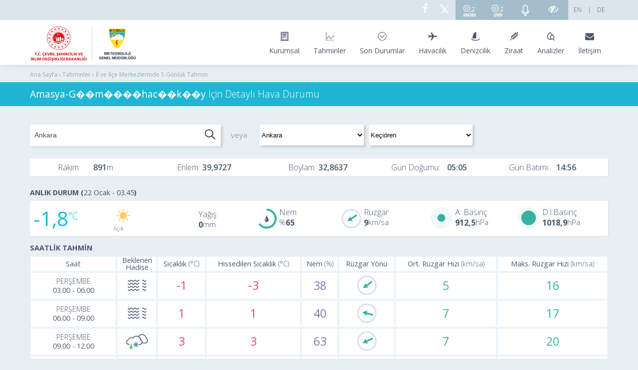

--- FILE ---
content_type: text/html; charset=utf-8
request_url: https://www.mgm.gov.tr/tahmin/il-ve-ilceler.aspx?il=Amasya&ilce=G%EF%BF%BD%EF%BF%BDm%EF%BF%BD%EF%BF%BD%EF%BF%BD%EF%BF%BDhac%EF%BF%BD%EF%BF%BDk%EF%BF%BD%EF%BF%BDy
body_size: 21831
content:

<!DOCTYPE html>
<html>
<head><title>
	Amasya-G��m����hac��k��y için anlık hava durumu, saatlik ve 5 günlük hava tahmini | Meteoroloji Genel Müdürlüğü
</title><meta charset="utf-8" /><meta name="viewport" content="width=device-width, initial-scale=1" /><link rel="icon" href="../favicon.ico" type="image/x-icon" /><meta name="author" content="MGM" /><meta name="keywords" content="Amasya-G��m����hac��k��y, Hava Durumu, Tahmin, Anlık Durum, Saatlik Tahmin, Aylık Tahmin, Mevsimlik, Geçmiş Değerler, Sıcaklık, Nem, Basınç, Yağmur, Kar, Sis, Pus, Rüzgar, Gündoğumu, Günbatımı" /><meta name="description" content="Amasya-G��m����hac��k��y İçin Detaylı Hava Durumu" /><meta name="generator" content="Microsoft Visual Studio .NET 14.0" /><meta name="copyright" content="MGM" /><meta name="robots" content="all" /><meta http-equiv="X-UA-Compatible" content="IE=edge" /><meta http-equiv="Content-Security-Policy" content="upgrade-insecure-requests" />
    <link href="../App_Themes/ziko16/il-ve-ilceler.css" rel="stylesheet" />
    <script type="text/javascript" src="../Scripts/ziko16_js/angularService/angular.min.js"></script>
    <script type="text/javascript" src="../Scripts/ziko16_js/angularService/angular-locale_tr-tr.js"></script>
    <script type="text/javascript" src="https://ajax.googleapis.com/ajax/libs/angularjs/1.2.28//angular-route.min.js"></script>	

    
    <link href="../popup/cssResetCss.css" rel="stylesheet" />

    <style id="cph_head_popup_style" type="text/css">
        /* The Modal (background) */

        .modal {
            display: none;
            /* Hidden by default */
            position: fixed;
            /* Stay in place */
            z-index: 9999;
            /* Sit on top */
            left: 0;
            top: 0;
            width: 100%;
            /* Full width */
            height: 100%;
            /* Full height */
            overflow: auto;
            /* Enable scroll if needed */
            background-color: rgb(0, 0, 0);
            /* Fallback color */
            background-color: rgba(0, 0, 0, 0.4);
            /* Black w/ opacity */
        }

        /* Modal Content/Box */
        .modal-icerik {
            background-color: #fefefe;
            z-index: 1;;
            position: relative;
            margin: 10% auto;
            /* 15% from the top and centered */
            padding: 20px;
            border: 1px solid #888;
            width: 38%;
            /* Could be more or less, depending on screen size */
            border-radius: 6px;
            box-shadow: 0 4px 8px 0 rgba(0, 0, 0, 0.2), 0 6px 20px 0 rgba(0, 0, 0, 0.19);
            -webkit-animation-name: animatetop;
            -webkit-animation-duration: 0.4s;
            animation-name: animatetop;
            animation-duration: 0.4s;
        }

        /* Add Animation */
        @-webkit-keyframes animatetop {
            from {
                top: -300px;
                opacity: 0;
            }

            to {
                top: 0;
                opacity: 1;
            }
        }

        @keyframes animatetop {
            from {
                top: -300px;
                opacity: 0;
            }

            to {
                top: 0;
                opacity: 1;
            }
        }

        @media (max-width: 1366px) {
            .modal-icerik {
                width: 50%;
                margin: 0% auto;
            }
        }

        @media (max-width: 1024px) {
            .modal-icerik {
                width: 50%;
            }
        }

        @media (max-width: 500px) {
            .modal-icerik {
                width: 60%;
            }
        }


        /* The Close Button */
        .close {
            padding: 4px 12px 6px 12px;
            border-radius: 4px;
            font-weight: 600;
            cursor: pointer;
            border: 1px solid #cddbee;
            box-sizing: border-box;
            background-color: white;
            -webkit-box-shadow: 0px 1px 1px 0px rgba(0, 0, 102, 0.2);
            -moz-box-shadow: 0px 1px 1px 0px rgba(0, 0, 102, 0.2);
            box-shadow: 0px 1px 1px 0px rgba(0, 0, 102, 0.1);
            float: right;
        }

        .gosterme {
            padding-top: 5px;
            float: right;
            font-size: 15px;
            margin: 0px 5px 1px 7px;
            border-radius: 3px;
            margin-right: 12px;
            color: rgb(76, 88, 103);
        }

        .resim {
            margin-top: 15px;
            width: 100%;
        }

        .resim img {
            margin-top: 10px;
            width: 100%;
            height: auto;
        }

        .close:hover,
        .close:focus {
            color: black;
            text-decoration: none;
            cursor: pointer;
        }


        label {
            border: 1px solid #CCC;
            padding: 10px;
            margin: 0 0 10px;
        }

        label:hover {
            cursor: pointer;
        }

        .left .chart-container {
            float: left;
            width: 100%;
            margin: 11px 0 11px 0;
            overflow-x: auto;
        }

        .left .chart-container canvas {
            float: left;
            /*width:855px;
  height:249px;*/
        }
    </style>



    <!-- Yandex.Metrika counter -->

<script type="text/javascript" >

    (function (d, w, c) {

        (w[c] = w[c] || []).push(function() {

            try {

                w.yaCounter48997139 = new Ya.Metrika({

                    id:48997139,

                    clickmap:true,

                    trackLinks:true,

                    accurateTrackBounce:true,

                    webvisor:true

                });

            } catch(e) { }

       });

 

        var n = d.getElementsByTagName("script")[0],

            s = d.createElement("script"),

            f = function () { n.parentNode.insertBefore(s, n); };

        s.type = "text/javascript";

        s.async = true;

        s.src = "https://mc.yandex.ru/metrika/watch.js";

 

        if (w.opera == "[object Opera]") {

            d.addEventListener("DOMContentLoaded", f, false);

        } else { f(); }

    })(document, window, "yandex_metrika_callbacks");

</script>
    <noscript><div><img src="https://mc.yandex.ru/watch/48997139" style="position:absolute; left:-9999px;" alt="" /></div></noscript>
<!-- /Yandex.Metrika counter -->

    <link href="../App_Themes/mgm/all.css" rel="stylesheet" />
   <!-- <script src="https://code.jquery.com/jquery-1.12.4.min.js" integrity="sha256-ZosEbRLbNQzLpnKIkEdrPv7lOy9C27hHQ+Xp8a4MxAQ=" crossorigin="anonymous"></script> -->
   <script src="/Scripts/jquery/jquery-1.12.4.min.js"></script>
    <script src = "/Scripts/js/howler.js"></script>
</head>

<body id="siteBody" ng-app="ililceService">
            <!--<div class="container kaybol"><a href="/genel/23mart.aspx?y=2020&f=23mart2020"><img  alt="Dünya Meteoroloji Günü Fotoğraf Yarışması" style="display: block;max-width: 100%;height: auto;" src="/App_Themes/kamuspot/23mart2020fotoyarismasi.jpg" /></a></div>-->
        <!--<div class="container kaybol"><a href="/App_Themes/kamuspot/25kasim.mp4" target="_blank"><img  alt="Kadına Şiddete Hayır" style="display: block;max-width: 100%;height: auto;" src="/App_Themes/kamuspot/25kasim.jpg" /></a></div>-->

     <!--<a href="https://www.mgm.gov.tr/kurumsal/23mart.aspx"><div class="headerbanner"> <div class="bannergenis">&nbsp;</div></div></a>-->
    <header>
            <div class="header-top">
            <div class="container">
                <ul>
                    <li>
                        <a href="https://mgm.gov.tr/de-DE/forecast-5days.aspx" target="_blank">DE</a></li>
                    <li>
                        <a href="../#">|</a></li>
                    <li style=" margin-left: 5px;">
                        <a href="https://www.mgm.gov.tr/eng/forecast-cities.aspx" target="_blank">EN</a></li>
                    <li  id="sesliEBultenG"><a href="/tahmin/sesli-ebulten.aspx" style="vertical-align: middle;" class="meteoroloji-radyo">
                        <i class="meteor-eye-slash" alt="Sesli e-Bülten" style="vertical-align: middle;"></i></a></li>
                    <li><a  title="Meteorolojinin Sesi Radyosu" href="https://radyo.mgm.gov.tr/" class="meteoroloji-radyo">
                        <img title="Meteorolojinin Sesi Radyosu"  src="/App_Themes/mgm/img/microphone.svg" Height="22" /></a></li>
                  
                        <li><a title="İzmir Polen Alerji Bülteni" href="https://polenalerji.ege.edu.tr/" target="_blank" class="polen-tahmin">
                        <img src="/App_Themes/mgm/img/polenizmir.svg" Height="28" title="İzmir Polen Alerji Bülteni" />
                        </a></li>
						<li><a title="Ankara Polen Alerji Bülteni" href="https://polenalerji.ankara.edu.tr/" target="_blank" class="polen-tahmin">
                        <img src="/App_Themes/mgm/img/polenankara.svg" Height="26" title="Ankara Polen Alerji Bülteni" />
                        </a></li>
                  <!--  <li class="social"><a href="https://www.youtube.com/channel/UCrJOq6cK0Ef7lUpeInr0xug" target="_blank"><i class="meteor-youtube"></i></a></li> -->
                    <li class="social"><a href="https://twitter.com/meteoroloji_twi" target="_blank"><svg style="margin-right:8px; vertical-align:sub" width="20px" height="20px" viewBox="0 0 20 20" stroke-width="1.5" fill="none" xmlns="http://www.w3.org/2000/svg" color="#FFF"><path d="M16.8198 20.7684L3.75317 3.96836C3.44664 3.57425 3.72749 3 4.22678 3H6.70655C6.8917 3 7.06649 3.08548 7.18016 3.23164L20.2468 20.0316C20.5534 20.4258 20.2725 21 19.7732 21H17.2935C17.1083 21 16.9335 20.9145 16.8198 20.7684Z" stroke="#FFF" stroke-width="1.5"></path><path d="M20 3L4 21" stroke="#FFF" stroke-width="1.5" stroke-linecap="round"></path></svg></a></li>
                    <li class="social"><a href="https://www.facebook.com/06Meteoroloji" target="_blank"><i class="meteor-facebook"></i></a></li>

                </ul>
            </div>
        </div>
        <div class="container">
            <div id="logolar" class="logo">
                <div class="img-container">
                    <a href="https://www.csb.gov.tr/" target="_blank">                       
                       <img src="/App_Themes/mgm/img/csblogo-final.svg" alt="Çevre, Şehircilik ve İklim Değişikliği Bakanlığı" /></a>

                    

                    <a href="/index.aspx">
                        <img id="mgm-logo" src="/App_Themes/mgm/img/mgmlogo-final.svg" alt="Meteoroloji Genel Müdürlüğü" /></a>
                </div>
                
            </div>
            <nav>
                <a class="hamburger" data-target="#mainNav">
                    <span class="x1"></span>
                    <span class="x2"></span>
                    <span class="x3"></span>
                </a>
                <ul id="mainNav">
                     <li><a href="#"><i class="meteor-clipboard"></i><span>Kurumsal</span></a>
                        <div style="left: -188%;" class="dropdown dropdown1 dropdown-wide">
                            <div class="dropdown-column">
                                <ul>
                                    <li>
                                        <a href="../kurumsal/birimler.aspx">Merkez Birimleri</a></li>
                                    <li>
                                        <a href="../kurumsal/bolgeler.aspx">Bölge Müdürlükleri</a></li>
                                    <li>
                                        <a href="../kurumsal/organizasyon-semasi.aspx">Organizasyon Şeması</a></li>
                                    <li>
                                        <a href="../kurumsal/merkez-ust-yoneticileri.aspx">Kurum Yöneticileri</a></li>
                                    <li>
                                        <a href="../kurumsal/genel-mudurlerimiz.aspx">Genel Müdürlerimiz</a></li>
                                    <li>
                                        <a href="../kurumsal/misyon-vizyon.aspx">Misyon ve Vizyonumuz</a></li>
                                    <li>
                                        <a href="../kurumsal/mevzuat.aspx">MGM Mevzuatı</a></li>
                                    <li>
                                        <a href="../bgys/default.aspx">Bilgi Güvenliği Politikası</a></li>
                                         <li>
                                        <a href="../kurumsal/stratejikplan.aspx">Stratejik Plan</a></li>
                                    <li>
                                        <a href="../kurumsal/yatirim-faaliyet-raporlari.aspx">Yatırım Faaliyet Raporları</a></li>
                                    <li>
                                        <a href="../kurumsal/butce-uygulama.aspx">Bütçe Uygulama Sonuçları ve Mali Tablolar</a></li>
                                    <li>
                                        <a href="../kurumsal/sendikali-personel.aspx">Sendikalı Personel Verileri</a></li>
                                
                                </ul>

                            </div>
                            <div class="dropdown-column">
                                <ul>
                                    <li>
                                        <a href="../kurumsal/kamuhizmetstandart.aspx">Kamu Hizmet Standartları</a></li>
                                    <li>
                                        <a href="../kurumsal/haberler.aspx">Haberler</a></li>
                                    <li>
                                        <a href="../kurumsal/kurumdanhaberler.aspx">Kurum İçi Haberler</a></li>
                                    <!--<li>
                                        <a href="../kurumsal/yillik-egitim-programi.aspx">Yıllık Eğitim Programı</a></li>-->
                                        <li>
                                        <a href="../kurumsal/sosyal-tesisler.aspx">Sosyal Tesisler</a></li>
                                        <li>
                                        <a href="../kurumsal/uluslararasi-iliskiler.aspx">Uluslararası İlişkiler</a></li>
                                        <li>
                                        <a href="../kurumsal/kalibrasyon-merkezi.aspx">Kalibrasyon Merkezi</a></li>
                                        <li>
                                        <a href="../kurumsal/muze.aspx">Meteoroloji Müzesi</a></li>
                                        <li>
                                        <a href="../kurumsal/ilanlar.aspx">Sınav ve İhale İlanları</a></li>
                                       
                                </ul>
                             
                            </div>
                        </div>
                    </li>
                    <li><a href="#"><i class="meteor-tahminler"></i><span>Tahminler</span></a>
                        <div style="left: -210%;" class="dropdown dropdown1 dropdown-wide">
                            <div class="dropdown-column">
                                <h3>TÜRKİYE TAHMİNLERİ</h3>
                                <ul>

                                    <li>
                                        <a href="il-ve-ilceler.aspx">İl ve İlçe Merkezleri Tahminleri</a></li>
                                    <li>
                                        <a href="gunluk-tahmin.aspx">Günlük Tahmin</a></li>
                                    <li>
                                        <a href="turkiye.aspx">5 Günlük Tahmin (Haritalı)</a></li>
                                    <li>
                                        <a href="aylik-tahmin.aspx">Orta ve Uzun Vadeli Tahminler</a></li>

                                    <li>
                                        <a href="cbs-en-dusuk-en-yuksek.aspx">En Yüksek ve En Düşük Sıcaklık Tahminleri</a></li>
                                    <li>
                                        <a href="yagistahmin.aspx">Yağış Miktarı Tahmin Haritası</a></li>
                                    
                                </ul>

                            </div>
                            <div class="dropdown-column">
                                <h3>DİĞER TAHMİN ÜRÜNLERİ</h3>
                                <ul>
                                    <li>
                                        <a href="khts.aspx">Karayolları Tahmin Sistemi</a></li>
                                    <li>
                                        <a href="wrf-meteogram.aspx">WRF Meteogram</a></li>
                                    <li>
                                        <a href="wrf-model-harita.aspx">WRF Model Haritalar</a></li>
                                    <li>
                                        <a href="enverziyon-risk-haritasi.aspx">Enverziyon Tahmini</a></li>
                                    <li>
                                        <a href="toz-tahmini.aspx">Toz Taşınımı Tahmini</a></li>
                                    <li>
                                        <a href="toz-tasinimi.aspx">İller İçin Toz Uyarı Sistemi</a></li>
                                        <li>
                                        <a href="kayakmerkezleri.aspx">Kayak Merkezi Tahminleri</a></li>
                                    <li>
                                        <a href="stadyum.aspx">Stadyum Tahminleri</a></li>
                                    <li>
                                        <a href="f1.aspx">İstanbul Park Tahmini</a></li>

                                </ul>

                                <h3 style="margin-top: 10px">DÜNYA TAHMİNLERİ</h3>
                                <ul>
                                 <li>
                                        <a href="kibris.aspx">Kıbrıs Tahmini</a></li>
                                        
                                    <li>
                                        <a href="dunya-tahmin.aspx?m=BAKU">Bakü Tahmini</a></li>
                                   
                                    <li>
                                        <a href="dunya-tahmin.aspx?m=SARAYBOSNA">Saraybosna Tahmini</a></li>
                                    
                                         <li>
                                        <a href="suriye.aspx">Suriye Tahminleri</a></li>
                                        <li>
                                        <a href="dunya.aspx">Diğer Dünya Şehirleri Tahminleri</a></li>

                                </ul>
                            </div>
                        </div>
                    </li>
                    <li><a href="#"><i class="meteor-son-durumlar"></i><span>Son Durumlar</span></a>
                        <div style="left: -153%;" class="dropdown dropdown1 dropdown-wide">
                            <div class="dropdown-column">
                                <h3>TÜRKİYE SON DURUMLAR</h3>
                                <ul>
                                    <li>
                                        <a href="../sondurum/turkiye.aspx">Son Gözlemler</a></li>
                                    <li>
                                        <a href="../sondurum/en-yuksek-sicakliklar.aspx">Gerçekleşen En Yüksek Sıcaklıklar</a></li>
                                    <li>
                                        <a href="../sondurum/en-dusuk-sicakliklar.aspx">Gerçekleşen En Düşük Sıcaklıklar</a></li>
                                    <li>
                                        <a href="../sondurum/en-dusuk-toprak-sicakliklar.aspx">Gerçekleşen En Düşük Topraküstü Sıcaklıklar</a></li>
                                    <li>
                                        <a href="../sondurum/toplam-yagis.aspx">Gerçekleşen Toplam Yağışlar</a></li>
                                    <li>
                                        <a href="https://pirireis.mgm.gov.tr/deniz-suyu-sicakliklari">Deniz Suyu Sıcaklıkları</a></li>
                                     <li>
                                        <a href="../sondurum/kar-kalinliklari.aspx">Kar Kalınlıkları</a></li> 
                                </ul>

                            </div>
                            <div class="dropdown-column">
                                <ul>
                                    <li>
                                        <a href="../sondurum/radar.aspx">Radar Görüntüleri</a></li>
                                    <li>
                                        <a href="../sondurum/uydu.aspx">Uydu Görüntüleri</a></li>
                                    <li>
                                        <a href="../sondurum/guncel-haritalar.aspx">Güncel Haritalar</a></li>
                                    <li>
                                        <a href="../sondurum/yildirim-takip.aspx">Yıldırım Takip Sistemi</a></li>
                                </ul>
                                <h3 style="margin-top: 10px">DÜNYA SON DURUMLAR</h3>
                                <ul>
                                    
                                    <li>
                                        <a href="kibris.aspx">Kıbrıs Son Gözlemler</a></li> 
                                    <!--<li>
                                        <a href="../sondurum/moritanya.aspx">Moritanya Son Gözlemler</a></li>-->
                                         <li>
                                        <a href="../sondurum/antarktika.aspx">Antarktika Horseshoe Adası Son Gözlemler</a></li>
                                 
                                       <li>
                                        <a href="suriye.aspx">Suriye Gözlemleri</a></li>
                                   <!-- <li>
                                        <a href="../sondurum/cibuti.aspx">Cibuti Son Gözlemler</a></li>-->
                                </ul>
                            </div>
                        </div>
                    </li>
                    <li><a href="https://hezarfen.mgm.gov.tr/" target="blank"><i class="meteor-havacilik"></i><span>Havacılık</span></a></li>
                    <li><a href="https://pirireis.mgm.gov.tr" target="blank"><i class="meteor-denizcilik"></i><span>Denizcilik</span>
                    
                    </a>
                    </li>
                    <li><a href="https://tarim.mgm.gov.tr/" target="blank"><i class="meteor-ziraat"></i><span>Ziraat</span></a>
                        <div style="left: -350%" class="dropdown dropdown3 dropdown-wide">
                            <div class="dropdown-column">
                                <h3>TAHMİNLER</h3>
                                <ul>
                                   
                                    <li>
                                        <a href="../tarim/zirai-don-uyari-sistemi-harita.aspx">Zirai Don</a></li>
                                   <li>
                                        <a href="../tarim/hasat.aspx" target="_blank">Hasat Zamanı Tahmini</a></li> 
                                  
                                
									<li>
                                        <a href="https://tarim.mgm.gov.tr">Tarımsal Hava Tahmini</a></li>
                                </ul>
                            </div>
                            <div class="dropdown-column">
                                <h3>ANALİZ</h3>
                                <ul>

                                    <li>
                                        <a href="../tarim/bisip.aspx">Bitki Soğuklama İsteği Hesaplama Programı (BİSİP)</a></li>
                                    <li>
                                        <a href="../tarim/bitki-soguga-ve-sicaga-dayaniklilik.aspx">Sıcağa ve Soğuğa Dayanıklılık</a></li>
                                    <li>
                                        <a href="../tarim/sinep.aspx">Sıcaklık Nem İndeksi</a></li>
                                        
                                        
                                    <li>
                                        <a href="../tarim/referans-toplam-buharlasma.aspx">Referans Toplam Buharlaşma (ETo)</a></li>
                                    <li>
                                        <a href="../FTPDATA/zirai/urunler/aylikbulten.pdf" target="_blank">Aylık Bülten</a></li>
                                    <li>
                                        <a href="../tarim/uygun-ekim-zamani.aspx">Uygun Ekim Zamanı</a></li>
                                    <li>
                                        <a href="../veridegerlendirme/fenolojik-normal-haritalari.aspx">Fenoloji Haritaları</a></li>
                                </ul>
                            </div>
                        </div>
                    </li>
                    <li><a href="#"><i class="meteor-analizler"></i><span>Analizler</span></a>
                        <div style="left: -420%;" class="dropdown dropdown4 dropdown-wide">
                            <div class="dropdown-column">
                                <h3 style="margin-top: 10px">SICAKLIK</h3>
                                <ul>
                                    <li>
                                        <a href="../veridegerlendirme/sicaklik-analizi.aspx">Sıcaklık Analizleri</a></li>
                                    <li>
                                        <a href="../veridegerlendirme/gun-derece.aspx">Isıtma ve Soğutma Dereceleri</a></li>
                                </ul>
                                <h3 style="margin-top: 10px">YAĞIŞ</h3>
                                <ul>
                                    <li>
                                        <a href="../veridegerlendirme/yagis-degerlendirme.aspx">Yağış Değerlendirmeleri</a></li>
                                    <li>
                                        <a href="../veridegerlendirme/yagis-raporu.aspx">Yağış Raporu</a></li>
                                    <li>
                                        <a href="../veridegerlendirme/havzalara-gore-yagis.aspx">Havzalara Göre Yağış</a></li>
                                    <li>
                                        <a href="../veridegerlendirme/maksimum-yagislar.aspx">Maksimum Yağışlar</a></li>
                                   
                                    <li>
                                        <a href="../veridegerlendirme/aylik-normal-yagis-dagilimi.aspx">Aylık Normal Yağış Dağılımı</a></li>
				  
                                </ul>


                                <h3 style="margin-top: 10px">KURAKLIK</h3>
                                <ul>
                                    <li>
                                        <a href="../veridegerlendirme/kuraklik-analizi.aspx">Meteorolojik Kuraklık Analizleri</a></li>
                                    
                                </ul>

                                <h3 style="margin-top: 10px">BUHARLAŞMA</h3>
                                <ul>
                                    <li>
                                        <a href="../arastirma/buharlasma.aspx">Buharlasma</a></li>
                                </ul>
                                <h3 style="margin-top: 10px;">GÜNEŞLENME</h3>
                                <ul>
                                    <li>
                                        <a href="../kurumici/radyasyon_iller.aspx">Türkiye Güneş Radyasyon Dağılımı</a>
                                    </li>
                                    <li>
                                        <a href="../kurumici/turkiye-guneslenme-suresi.aspx">Türkiye Ortalama Güneşlenme Süresi</a>
                                    </li>
                                </ul>

                            </div>
                            <div class="dropdown-column">

                                <h3>İKLİM</h3>
                                <ul>
                                    <li>
                                        <a href="../iklim/iklim.aspx">İklim</a></li>
                                    <li>
                                        <a href="../iklim/iklim-siniflandirmalari.aspx">İklim Sınıflandırmaları</a></li>
                                        <li>
                                        <a href="../iklim/indis.aspx">İklim İndisleri</a></li>
                                        
                                    <li>
                                        <a href="../iklim/iklim-degisikligi.aspx">İklim  Değişikliği</a></li>
                                    
                                    <li>
                                        <a href="../iklim/iklim-raporlari.aspx">Yıllık İklim Değerlendirmeleri</a></li>
                                    <li>
                                        <a href="../iklim/yayinlar.aspx">Dökümanlar ve Eğitim</a></li>

                                    <li>
                                        <a href="http://www.emcc.mgm.gov.tr/">Bölgesel İklim Merkezi - EMCC</a></li>
                                    <li>
                                        <a href="../iklim/ozondegerlendirme.aspx">Ozon Değerlendirmeleri</a></li>
                                </ul>

                                <h3>HAVA KİRLİLİĞİ VE ASİT YAĞMURLARI</h3>
                                <ul>

				    <li>
                                        <a href="../arastirma/asit_yagmurlari.aspx">Asit Yağmuru Çalışmaları</a></li>
                                    <li>
                                        <a href="../arastirma/hava-kirliligi-ve-asit-yagmurlari.aspx">Asit Yağmurları Bülteni</a></li>
				
                                </ul>

                                <h3>RESMİ İKLİM İSTATİSTİKLERİ</h3>

                                <ul>
                                    <li>
                                        <a href="../veridegerlendirme/il-ve-ilceler-istatistik.aspx?k=A&amp;m=ANKARA">İllerimize Ait Genel İstatistiki Veriler</a></li>
                                    <li>
                                        <a href="../veridegerlendirme/il-ve-ilceler-istatistik.aspx?k=H&amp;m=ANKARA">İllere Ait Mevsim Normalleri (1991-2020)</a></li>
                                    
                                    <li>
                                        <a href="https://mevbis.mgm.gov.tr/mevbis/ui/index.html#/Workspace">MEVBİS - Meteorolojik Veri-Bilgi Sunum ve Satış Sistemi</a></li>
                                    
                                </ul>

                            </div>
                        </div>
                    </li>
                    <li><a href="/site/iletisim.aspx"><i class="meteor-envelope"></i><span>İletişim</span></a></li>

                </ul>
            </nav>
        </div>
    </header>


    
<style>
table td, table th {padding:0px}
</style>





    <div id="pages-links">
        <div class="container">
            <p>Ana Sayfa &rsaquo; Tahminler &rsaquo; İl ve İlçe Merkezlerinde 5 Günlük Tahmin</p>
        </div>
    </div>

    <div id="for_ngc" ng-controller="mainCtrl">
        
        <div id="pages-title">
            <div class="container">
              <h1 id="sfB" style="font-size:1.2em">Amasya-G��m����hac��k��y <span style='font-weight:100'>İçin Detaylı Hava Durumu</span></h1>
            <!-- <h1 id="sfB" style="font-size:1.3em"><span ng-bind="merkez.ilce"></span><span ng-bind="merkez.ilce==""?"":",""></span> <span ng-bind="merkez.il"></span> <span style="font-weight:100">İçin Detaylı Hava Raporu</span></h1> -->
            </div>
        </div>

        <div id="pages" style="background-color: #e8eff3;">
            <div class="container">

                


                <section>
				

                    <div class="arama_satiri">

                         <div class="search-box">
                    <input id="txtsearch" type="text" placeholder="Başka bir İl veya İlçe ara..." ng-model="txtMerkezKriter" ng-change="txtMerkezChange()" onclick="this.select()" ng-keydown="keyDown($event)" ng-blur="ulGizle()" ng-focus="ulGoster()" />
                    <div id="scrolo" style="max-height: 200px; background:#f0f5f8;overflow-y: auto; overflow-x: hidden; border: .001em solid #f0f5f8;">
                        <ul style="margin: 0px !important;" id="ulMerkezler">
                            <li ng-repeat="item in merkezler | limitTo : limit | orderBy:'-oncelik'" class="search-box-open" ng-click="selectMerkez(item)" id="{{'id'+$index}}"><span ng-bind="item.ilce+' '"></span><span style="font-weight: 600" ng-bind="item.il"></span></li>
                        </ul>
                    </div>
                    <!--<a class="search-button"></a>-->
                </div>
                        <span class="search-text-area">veya</span>
                        <div class="combobox">
                            <select class="combobox-il"   ng-model="selectedItem" ng-change="ilChange()" id="cmbIl">
                                <option ng-repeat="ss in iller" value="{{ss.il}}">{{ss.il}}</option>

                            </select>
                            <select class="combobox-ilce"  ng-model="selectedItem2"  ng-change="ilceChange()"  id="cmbIlce">
                               <option ng-repeat="ss in ilceler" value="{{ss.ilce}}" >{{ss.ilce}}</option>
                            </select>
                        </div>

                    </div>

                    <div style="clear: both"></div>

                    
                    <div class="il-ilce-enboy">
                        <div class="rakim-bilgisi">Rakım: <span ng-bind="merkez.yukseklik"></span></div>
                        <div class="rakim-sonrasi-bilgisi">Enlem: <span ng-bind="merkez.enlem | setDecimal:4 | comma"></span></div>
                        <div class="rakim-sonrasi-bilgisi">Boylam: <span ng-bind="merkez.boylam | setDecimal:4 | comma"></span></div>
                        <div class="rakim-sonrasi-bilgisi">Gün Doğumu: <span  ng-bind="gunesBilgileri.gunDogum"></span></div>
                        <div class="rakim-sonrasi-bilgisi">Gün Batımı: <span  ng-bind="gunesBilgileri.gunBatim"></span></div>

                    </div>


                    
                    <h2 ng-show="dateKontrol(sondurum[0].veriZamani)">ANLIK DURUM (<span class="ad_time" ng-bind="sondurum[0].veriZamani | meteorDateFormat"></span>)</h2>
                    <div style="clear: both"></div>

                    <div class="anlik-durum">
                        <div class="anlik-sicaklik">

                            <div class="anlik-sicaklik-deger"  ng-bind="sondurum[0].sicaklik | comma">

                                               
                            </div>
                            <div class="anlik-sicaklik-havadurumu">

                                <div class="anlik-sicaklik-havadurumu-ikonu">

                                    <img class="imgAD" ng-src="../Images_Sys/hadiseler/{{sondurum[0].hadiseKodu}}.svg" title="{{sondurum[0].hadiseAdi}}" />
                                                                    
                                  </div>
                                  <div class="anlik-sicaklik-havadurumu-ikonismi" ng-bind="sondurum[0].hadiseAdi">
                                                                    
                                  </div>
                                                               
                             </div>
                             <div class="anlik-sicaklik-yagis" >
                                    <div class="anlik-yagis-ikon"></div>
                                    <div class="anlik-yagis-deger" >
       
                                       <div class="anlik-yagis-deger-ismi" >Yağış</div>
                                       <div ng-bind="sondurum[0].yagis00Now" class="anlik-yagis-deger-kac" ></div>               
                                       </div>
                                       
                                               
                                </div>
                        
                        </div>
                        <div class="anlik-diger">
                            <!-- <div class="anlik-yagis">
                                <div class="anlik-yagis-ikon"></div>
                             <div class="anlik-yagis-deger" >

                                <div class="anlik-yagis-deger-ismi" >Yağış</div>
                                <div ng-bind="sondurum[0].yagis00Now" class="anlik-yagis-deger-kac" ></div>               
                                </div>
                                
                                                        
                            </div> -->
                            
                            <div class="anlik-nem">

                                
                                    <div class="anlik-nem-ikon">
                                        <div id="nem" style="font-family: mgm"></div>
                                    </div>
                                       <div class="anlik-nem-deger">

                                        <div class="anlik-nem-deger-ismi"> Nem
                                                                    
                                            </div>
                                            <div class="anlik-nem-deger-kac"  ng-bind="sondurum[0].nem"> </div>
                                                            
                                    </div>                 
                            </div>
                            <div class="anlik-ruzgar">
                                    <div class="anlik-ruzgar-ikon" title="{{sondurum[0].ruzgarYon | ruzgarDonustur}}"><img class="imgPR" ng-src="../Images_Sys/main_page/ryon-gri.svg" ng-style="{'transform': 'rotate('+sondurum[0].ruzgarYon+'deg)'}" />       </div>
                                      <div class="anlik-ruzgar-deger">

                                        <div class="anlik-ruzgar-deger-ismi">Rüzgar
                                                                    
                                            </div> 
                                            <div class="anlik-ruzgar-deger-kac" ng-bind="sondurum[0].ruzgarHiz|number:0"> </div> 
                                                            
                                    </div>                  
                            </div>
                            <div class="anlik-akbasinc">

                                
                                <div class="anlik-akbasinc-ikon">
                                        <div class="img">
                                                <svg class="imgPR" version="1.1" id="basinc" xmlns="http://www.w3.org/2000/svg" xmlns:xlink="http://www.w3.org/1999/xlink" x="0px" y="0px" viewBox="0 0 40 40" enable-background="new 0 0 40 40" xml:space="preserve">
                                                    <circle fill="none" stroke="#33B3A0" stroke-width="0.18" stroke-miterlimit="10" cx="20" cy="20" r="16" />
                                                    <circle fill="none" stroke="#33B3A0" stroke-width="0.18" stroke-miterlimit="10" cx="20" cy="20" r="18" />
                                                    <circle fill="none" stroke="#33B3A0" stroke-width="0.18" stroke-miterlimit="10" cx="20" cy="20" r="14" />
                                                    <circle fill="none" stroke="#33B3A0" stroke-width="0.18" stroke-miterlimit="10" cx="20" cy="20" r="12" />
                                                    <circle fill="none" stroke="#33B3A0" stroke-width="0.18" stroke-miterlimit="10" cx="20" cy="20" r="10" />
                                                    <circle fill="none" stroke="#33B3A0" stroke-width="0.18" stroke-miterlimit="10" cx="20" cy="20" r="8" />
                                                    <circle fill="none" stroke="#33B3A0" stroke-width="0.18" stroke-miterlimit="10" cx="20" cy="20" r="6" />
                                                    <circle fill="none" stroke="#33B3A0" stroke-width="0.18" stroke-miterlimit="10" cx="20" cy="20" r="4" />
                                                    <circle id="dolu" fill="#33B3A0" cx="20" cy="20" r="{{((sondurum[0].aktuelBasinc-800)*18)/(300)|setDecimal:0}}" />
                                                </svg>
                                            </div>
                                
                                                        
                                </div>
                                    <div class="anlik-akbasinc-deger">

                                        <div class="anlik-akbasinc-deger-ismi">A. Basınç</div>
                                            <div class="anlik-akbasinc-deger-kac"  ng-bind="sondurum[0].aktuelBasinc | comma | kaliteKontrol"></div>
                                                        
                                </div>                
                        </div>
                            <div class="anlik-dibasinc">

                                
                                    <div class="anlik-dibasinc-ikon">
                                            <div class="img">
                                                    <svg class="imgPR" version="1.1" id="basinc" xmlns="http://www.w3.org/2000/svg" xmlns:xlink="http://www.w3.org/1999/xlink" x="0px" y="0px" viewBox="0 0 40 40" enable-background="new 0 0 40 40" xml:space="preserve">
                                                        <circle fill="none" stroke="#33B3A0" stroke-width="0.18" stroke-miterlimit="10" cx="20" cy="20" r="16" />
                                                        <circle fill="none" stroke="#33B3A0" stroke-width="0.18" stroke-miterlimit="10" cx="20" cy="20" r="18" />
                                                        <circle fill="none" stroke="#33B3A0" stroke-width="0.18" stroke-miterlimit="10" cx="20" cy="20" r="14" />
                                                        <circle fill="none" stroke="#33B3A0" stroke-width="0.18" stroke-miterlimit="10" cx="20" cy="20" r="12" />
                                                        <circle fill="none" stroke="#33B3A0" stroke-width="0.18" stroke-miterlimit="10" cx="20" cy="20" r="10" />
                                                        <circle fill="none" stroke="#33B3A0" stroke-width="0.18" stroke-miterlimit="10" cx="20" cy="20" r="8" />
                                                        <circle fill="none" stroke="#33B3A0" stroke-width="0.18" stroke-miterlimit="10" cx="20" cy="20" r="6" />
                                                        <circle fill="none" stroke="#33B3A0" stroke-width="0.18" stroke-miterlimit="10" cx="20" cy="20" r="4" />
                                                        <circle id="dolu" fill="#33B3A0" cx="20" cy="20" r="{{((sondurum[0].denizeIndirgenmisBasinc-800)*18)/(300)|setDecimal:0}}" />
                                                    </svg>
                                                </div> </div>
                                     <div class="anlik-dibasinc-deger">

                                        <div class="anlik-dibasinc-deger-ismi">D.İ.Basınç</div> 
                                        <div class="anlik-dibasinc-deger-kac"  ng-bind="sondurum[0].denizeIndirgenmisBasinc | comma | kaliteKontrol"></div> 
                                                            
                                    </div>                   
                            </div>
                          
                                                        
                        
                        </div>


                    </div>

                    <!-- <div id="_2_anlik" ng-show="dateKontrol(sondurum[0].veriZamani)">
                        <div id="stn1">
                            <table>
                                <tr>
                                    <td class="temp" ng-bind="sondurum[0].sicaklik | comma"></td>
                                    <td class="deg">&deg;C</td>
                                    <td class="hdsi">
                                        <img class="imgAD" ng-src="../Images_Sys/hadiseler/{{sondurum[0].hadiseKodu}}.svg" title="{{sondurum[0].hadiseAdi}}" /></td>
                                    <td class="hdst" ng-bind="sondurum[0].hadiseAdi"></td>
                                </tr>
                            </table>
                        </div>
                        <div id="stn2">
                            <div class="blok b1">
                                <div class="img">
                                    
                                     <div class="bardak"><div id="su" class="su"></div></div>
                                </div>
                                <div class="icrk" >
                                    <h3>YAĞIŞ</h3>
                                    <p><span ng-bind="sondurum[0].yagis00Now"></span><span class="birim"> mm</span></p>
                                </div>
                            </div>
							<div class="blok b2">
                                <div class="img">
                                    <div id="nem" style="font-family: mgm"></div>
                                </div>
                                <div class="icrk">
                                    <h3>NEM</h3>
                                    <p><span class="birim">%</span><span ng-bind="sondurum[0].nem"></span></p>
                                </div>
                            </div>
							 <div class="blok b3">
                                <div class="img">
                                    <img class="imgPR" ng-src="../Images_Sys/main_page/ryon-gri.svg" ng-style="{'transform': 'rotate('+sondurum[0].ruzgarYon+'deg)'}" />
                                </div>
                                <div class="icrk">
                                    <h3>RÜZGAR</h3>
                                    <p><span ng-bind="sondurum[0].ruzgarHiz|number:0"></span><span class="birim"> km/sa</span></p>
                                </div>
                            </div>
                            <div class="blok b4">
                                <div class="img">
                                    <svg class="imgPR" version="1.1" id="basinc" xmlns="http://www.w3.org/2000/svg" xmlns:xlink="http://www.w3.org/1999/xlink" x="0px" y="0px" viewBox="0 0 40 40" enable-background="new 0 0 40 40" xml:space="preserve">
                                        <circle fill="none" stroke="#33B3A0" stroke-width="0.18" stroke-miterlimit="10" cx="20" cy="20" r="16" />
                                        <circle fill="none" stroke="#33B3A0" stroke-width="0.18" stroke-miterlimit="10" cx="20" cy="20" r="18" />
                                        <circle fill="none" stroke="#33B3A0" stroke-width="0.18" stroke-miterlimit="10" cx="20" cy="20" r="14" />
                                        <circle fill="none" stroke="#33B3A0" stroke-width="0.18" stroke-miterlimit="10" cx="20" cy="20" r="12" />
                                        <circle fill="none" stroke="#33B3A0" stroke-width="0.18" stroke-miterlimit="10" cx="20" cy="20" r="10" />
                                        <circle fill="none" stroke="#33B3A0" stroke-width="0.18" stroke-miterlimit="10" cx="20" cy="20" r="8" />
                                        <circle fill="none" stroke="#33B3A0" stroke-width="0.18" stroke-miterlimit="10" cx="20" cy="20" r="6" />
                                        <circle fill="none" stroke="#33B3A0" stroke-width="0.18" stroke-miterlimit="10" cx="20" cy="20" r="4" />
                                        <circle id="dolu" fill="#33B3A0" cx="20" cy="20" r="{{((sondurum[0].denizeIndirgenmisBasinc-800)*18)/(300)|setDecimal:0}}" />
                                    </svg>
                                </div>
                                <div class="icrk">
                                    <h3>DENİZE İNDİRGENMİŞ BASINÇ</h3>
                                    <p><span ng-bind="sondurum[0].denizeIndirgenmisBasinc | comma | kaliteKontrol"></span><span class="birim"> hPa</span></p>
                                </div>
                            </div>
							 <div class="blok b4">
                                <div class="img">
                                    <svg class="imgPR" version="1.1" id="basinc" xmlns="http://www.w3.org/2000/svg" xmlns:xlink="http://www.w3.org/1999/xlink" x="0px" y="0px" viewBox="0 0 40 40" enable-background="new 0 0 40 40" xml:space="preserve">
                                        <circle fill="none" stroke="#33B3A0" stroke-width="0.18" stroke-miterlimit="10" cx="20" cy="20" r="16" />
                                        <circle fill="none" stroke="#33B3A0" stroke-width="0.18" stroke-miterlimit="10" cx="20" cy="20" r="18" />
                                        <circle fill="none" stroke="#33B3A0" stroke-width="0.18" stroke-miterlimit="10" cx="20" cy="20" r="14" />
                                        <circle fill="none" stroke="#33B3A0" stroke-width="0.18" stroke-miterlimit="10" cx="20" cy="20" r="12" />
                                        <circle fill="none" stroke="#33B3A0" stroke-width="0.18" stroke-miterlimit="10" cx="20" cy="20" r="10" />
                                        <circle fill="none" stroke="#33B3A0" stroke-width="0.18" stroke-miterlimit="10" cx="20" cy="20" r="8" />
                                        <circle fill="none" stroke="#33B3A0" stroke-width="0.18" stroke-miterlimit="10" cx="20" cy="20" r="6" />
                                        <circle fill="none" stroke="#33B3A0" stroke-width="0.18" stroke-miterlimit="10" cx="20" cy="20" r="4" />
                                        <circle id="dolu" fill="#33B3A0" cx="20" cy="20" r="{{((sondurum[0].aktuelBasinc-800)*18)/(300)|setDecimal:0}}" />
                                    </svg>
                                </div>
                                <div class="icrk">
                                    <h3>AKTÜEL BASINÇ</h3>
                                    <p><span ng-bind="sondurum[0].aktuelBasinc | comma | kaliteKontrol"></span><span class="birim"> hPa</span></p>
                                </div>
                            </div>
							<div style="width:2%;display:inline-block"><span ng-if="merkez.aciklama!=''"><img style="cursor:pointer;border-radius:100%;" src="/Images_Sys/hadiseler/info.svg" width="24" height="24" ng-attr-title="{{merkez.aciklama}}"></span></div>


                        </div>
                    </div>  -->


                     <h2>SAATLİK TAHMİN <!--<button style="background-color:white;border: none;color:#8796a9;text-align: center;text-decoration: none;display: inline-block;font-size: 13px;"id="btn" onclick="toggle_visibility('saatlikTahminDiv');">GİZLE</button> --></h2>

                    <div style="display:block" id="saatlikTahminDiv">
                    <div id="_3_saatlik">
                        <table>
                            <tr>
                                <th style="width:15%;">Saat</th>
                                <th style="width:7%;">Beklenen Hadise</th>
                                <th>Sıcaklık <span style="font-weight:100">(&#176;C)</span></th>
                                <th>Hissedilen Sıcaklık <span style="font-weight:100">(&#176;C)</span></th>
                                <th>Nem <span style="font-weight:100">(%)</span></th>
                                <th>Rüzgar Yönü</th>
                                <th>Ort. Rüzgar Hızı <span style="font-weight:100">(km/sa)</span></th>
                                <th>Maks. Rüzgar Hızı <span style="font-weight:100">(km/sa)</span></th>
                            </tr>

                                     
                            <tr ng-repeat="item in saatlikTahmin.tahmin">
                                <th><span lang="tr" style="text-transform: uppercase;font-weight:100;display:block; margin-bottom:4px;"  ng-bind="item.tarihOnceki | meteorDateFormatGun" ></span><span ng-bind="item.tarihOnceki | meteorDateFormatSaat" ></span> - <span ng-bind="item.tarih | meteorDateFormatSaat" ></span></th>
                                <td><img ng-src="../Images_Sys/hadiseler/{{item.hadise}}.svg" title="{{item.hadise  | hadiseDonustur}}"></td>
                                <td class="xT" style="font-size: 1.6em;"><span ng-bind="item.sicaklik | kaliteKontrol"></span></td>
                                <td class="xT" style="font-size: 1.6em;"><span ng-bind="item.hissedilenSicaklik | kaliteKontrol"></span></td>
                                <td class="xH" style="font-size: 1.6em;"><span ng-bind="item.nem | kaliteKontrol"></span></td>
                                <td title="{{item.ruzgarYonu | ruzgarDonustur}}"><img ng-src="../Images_Sys/main_page/ryon-gri.svg" ng-style="{'transform': 'rotate('+item.ruzgarYonu+'deg)'}" /></td>
                                <td><span class="Wt" ng-bind="item.ruzgarHizi | kaliteKontrol"></span></td>
                                <td><span class="Wt" ng-bind="item.maksimumRuzgarHizi | kaliteKontrol"></span></td>
                            </tr>
                        </table>
                    </div>

                    </div>


<div style="clear: both"></div>


                    <h2>5 GÜNLÜK TAHMİN</h2>
                    <div id="_4_5gunluk">
                        <table>
                            <thead>
                                <tr>
                                    <th rowspan="3" style="width:15%;">TARİH</th>
                                    <th colspan="7">TAHMİN EDİLEN</th>

                                    <th colspan="4" title="Bu bölüm, son 30 yıl içinde, bu tarihlerde gerçekleşen en düşük ve en yüksek sıcaklık değerini göstermektedir.">GEÇMİŞTE GERÇEKLEŞEN (1991 - 2020)</th>
                                </tr>
                                <tr>
                                    <th rowspan="2" style="width:7%;">Hadise</th>
                                    <th colspan="2">Sıcaklık (&#176;C)</th>
                                    <th colspan="2">Nem (%)</th>
                                    <th colspan="2">Rüzgar (km/sa)</th>

                                    <th colspan="2">Uç Sıcaklık (&#176;C)</th>
                                    <th colspan="2">Ortalama Sıcaklık (&#176;C)</th>
                                </tr>
                                <tr>
                                    <th class="nT">En Düşük</th>
                                    <th class="xT">En Yüksek</th>
                                    <th class="nH">En Düşük</th>
                                    <th class="xH">En Yüksek</th>

                                    <th>Yön</th>
                                    <th>Hız</th>

                                    <th class="nT">En Düşük</th>
                                    <th class="xT">En Yüksek</th>
                                    <th class="nT">En Düşük</th>
                                    <th class="xT">En Yüksek</th>
                                </tr>
                            </thead>
                            <tbody>
                                <tr>
                                    <td ng-bind="gunlukTahmin[0].tarihGun1 | meteorDateFormatGunAyGun"></td>
                                    <td><img ng-src="../Images_Sys/hadiseler/{{gunlukTahmin[0].hadiseGun1}}.svg" title="{{gunlukTahmin[0].hadiseGun1 | hadiseDonustur}}"></td>
                                    <td class="nTt" ng-bind="gunlukTahmin[0].enDusukGun1 | kaliteKontrol"></td>
                                    <td class="xTt" ng-bind="gunlukTahmin[0].enYuksekGun1 | kaliteKontrol"></td>
                                    <td class="nHt" ng-bind="gunlukTahmin[0].enDusukNemGun1 | kaliteKontrol"></td>
                                    <td class="xHt" ng-bind="gunlukTahmin[0].enYuksekNemGun1 | kaliteKontrol"></td>
                                    <td title="{{gunlukTahmin[0].ruzgarYonGun1 | ruzgarDonustur}}" ng-if="gunlukTahmin[0].ruzgarYonGun1 != '-9999'">
                                        <img ng-src="../Images_Sys/main_page/ryon-gri.svg" ng-style="{'transform': 'rotate('+gunlukTahmin[0].ruzgarYonGun1+'deg)'}" /></td>
                                    <td class="Wt" ng-if="gunlukTahmin[0].ruzgarYonGun1 == '-9999'">--</td>
                                    <td class="Wt" ng-bind="gunlukTahmin[0].ruzgarHizGun1 | kaliteKontrol"></td>

                                    <td class="Gd" ng-bind="ucdegerlerGun1.min | comma"></td>
                                    <td class="Gd" ng-bind="ucdegerlerGun1.max | comma"></td>
                                    <td class="Gd" ng-bind="ucdegerlerGun1.minOrt | comma"></td>
                                    <td class="Gd" ng-bind="ucdegerlerGun1.maxOrt | comma"></td>


                                </tr>
                                <tr>
                                    <td ng-bind="gunlukTahmin[0].tarihGun2 | meteorDateFormatGunAyGun"></td>
                                    <td><img ng-src="../Images_Sys/hadiseler/{{gunlukTahmin[0].hadiseGun2}}.svg" title="{{gunlukTahmin[0].hadiseGun2 | hadiseDonustur}}"></td>
                                    <td class="nTt" ng-bind="gunlukTahmin[0].enDusukGun2 | kaliteKontrol"></td>
                                    <td class="xTt" ng-bind="gunlukTahmin[0].enYuksekGun2 | kaliteKontrol"></td>
                                    <td class="nHt" ng-bind="gunlukTahmin[0].enDusukNemGun2 | kaliteKontrol"></td>
                                    <td class="xHt" ng-bind="gunlukTahmin[0].enYuksekNemGun2 | kaliteKontrol"></td>
                                    <td title="{{gunlukTahmin[0].ruzgarYonGun2 | ruzgarDonustur}}" ng-if="gunlukTahmin[0].ruzgarYonGun2 != '-9999'">
                                        <img ng-src="../Images_Sys/main_page/ryon-gri.svg" ng-style="{'transform': 'rotate('+gunlukTahmin[0].ruzgarYonGun2+'deg)'}" /></td>
                                    <td class="Wt" ng-if="gunlukTahmin[0].ruzgarYonGun2 == '-9999'">--</td>
                                    <td class="Wt" ng-bind="gunlukTahmin[0].ruzgarHizGun2 | kaliteKontrol"></td>

                                    <td class="Gd" ng-bind="ucdegerlerGun2.min | comma"></td>
                                    <td class="Gd"  ng-bind="ucdegerlerGun2.max | comma"></td>
                                    <td class="Gd"  ng-bind="ucdegerlerGun2.minOrt | comma"></td>
                                    <td class="Gd"  ng-bind="ucdegerlerGun2.maxOrt | comma"></td>
                                </tr>
                                <tr>
                                    <td ng-bind="gunlukTahmin[0].tarihGun3 | meteorDateFormatGunAyGun"></td>
                                    <td><img ng-src="../Images_Sys/hadiseler/{{gunlukTahmin[0].hadiseGun3}}.svg" title="{{gunlukTahmin[0].hadiseGun3 | hadiseDonustur}}"></td>
                                    <td class="nTt" ng-bind="gunlukTahmin[0].enDusukGun3 | kaliteKontrol"></td>
                                    <td class="xTt" ng-bind="gunlukTahmin[0].enYuksekGun3 | kaliteKontrol"></td>
                                    <td class="nHt" ng-bind="gunlukTahmin[0].enDusukNemGun3 | kaliteKontrol"></td>
                                    <td class="xHt" ng-bind="gunlukTahmin[0].enYuksekNemGun3 | kaliteKontrol"></td>
                                    <td title="{{gunlukTahmin[0].ruzgarYonGun3 | ruzgarDonustur}}" ng-if="gunlukTahmin[0].ruzgarYonGun3 != '-9999'">
                                        <img ng-src="../Images_Sys/main_page/ryon-gri.svg" ng-style="{'transform': 'rotate('+gunlukTahmin[0].ruzgarYonGun3+'deg)'}" /></td>
                                    <td class="Wt" ng-if="gunlukTahmin[0].ruzgarYonGun3 == '-9999'">--</td>
                                    <td class="Wt" ng-bind="gunlukTahmin[0].ruzgarHizGun3 | kaliteKontrol"></td>

                                    <td class="Gd"  ng-bind="ucdegerlerGun3.min | comma"></td>
                                    <td class="Gd"  ng-bind="ucdegerlerGun3.max | comma"></td>
                                    <td class="Gd"  ng-bind="ucdegerlerGun3.minOrt | comma"></td>
                                    <td class="Gd"  ng-bind="ucdegerlerGun3.maxOrt | comma"></td>
                                </tr>
                                <tr>
                                    <td ng-bind="gunlukTahmin[0].tarihGun4 | meteorDateFormatGunAyGun"></td>
                                    <td><img ng-src="../Images_Sys/hadiseler/{{gunlukTahmin[0].hadiseGun4}}.svg" title="{{gunlukTahmin[0].hadiseGun4 | hadiseDonustur}}"></td>
                                    <td class="nTt" ng-bind="gunlukTahmin[0].enDusukGun4 | kaliteKontrol"></td>
                                    <td class="xTt" ng-bind="gunlukTahmin[0].enYuksekGun4 | kaliteKontrol"></td>
                                    <td class="nHt" ng-bind="gunlukTahmin[0].enDusukNemGun4 | kaliteKontrol"></td>
                                    <td class="xHt" ng-bind="gunlukTahmin[0].enYuksekNemGun4 | kaliteKontrol"></td>
                                    <td title="{{gunlukTahmin[0].ruzgarYonGun4 | ruzgarDonustur }}" ng-if="gunlukTahmin[0].ruzgarYonGun4 != '-9999'">
                                        <img ng-src="../Images_Sys/main_page/ryon-gri.svg" ng-style="{'transform': 'rotate('+gunlukTahmin[0].ruzgarYonGun4+'deg)'}" /></td>
                                    <td class="Wt" ng-if="gunlukTahmin[0].ruzgarYonGun4 == '-9999'">--</td>
                                    <td class="Wt" ng-bind="gunlukTahmin[0].ruzgarHizGun4 | kaliteKontrol"></td>

                                    <td class="Gd"  ng-bind="ucdegerlerGun4.min | comma"></td>
                                    <td class="Gd"  ng-bind="ucdegerlerGun4.max | comma"></td>
                                    <td class="Gd"  ng-bind="ucdegerlerGun4.minOrt | comma"></td>
                                    <td class="Gd"  ng-bind="ucdegerlerGun4.maxOrt | comma"></td>

                                </tr>
                                <tr>
                                    <td ng-bind="gunlukTahmin[0].tarihGun5 | meteorDateFormatGunAyGun"></td>
                                    <td><img ng-src="../Images_Sys/hadiseler/{{gunlukTahmin[0].hadiseGun5}}.svg" title="{{gunlukTahmin[0].hadiseGun5 | hadiseDonustur}}"></td>
                                    <td class="nTt" ng-bind="gunlukTahmin[0].enDusukGun5 | kaliteKontrol"></td>
                                    <td class="xTt" ng-bind="gunlukTahmin[0].enYuksekGun5 | kaliteKontrol"></td>
                                    <td class="nHt" ng-bind="gunlukTahmin[0].enDusukNemGun5 | kaliteKontrol"></td>
                                    <td class="xHt" ng-bind="gunlukTahmin[0].enYuksekNemGun5 | kaliteKontrol"></td>
                                    <td title="{{gunlukTahmin[0].ruzgarYonGun5 | ruzgarDonustur}}" ng-if="gunlukTahmin[0].ruzgarYonGun5 != '-9999'">
                                        <img ng-src="../Images_Sys/main_page/ryon-gri.svg" ng-style="{'transform': 'rotate('+gunlukTahmin[0].ruzgarYonGun5+'deg)'}" /></td>
                                    <td class="Wt" ng-if="gunlukTahmin[0].ruzgarYonGun5 == '-9999'">--</td>
                                    <td class="Wt" ng-bind="gunlukTahmin[0].ruzgarHizGun5 | kaliteKontrol"></td>

                                    <td class="Gd"  ng-bind="ucdegerlerGun5.min | comma"></td>
                                    <td class="Gd"  ng-bind="ucdegerlerGun5.max | comma"></td>
                                    <td class="Gd"  ng-bind="ucdegerlerGun5.minOrt | comma"></td>
                                    <td class="Gd"  ng-bind="ucdegerlerGun5.maxOrt | comma"></td>
                                </tr>
                            </tbody>

                        </table>
                    </div>
	<p id="cp_sayfa_pIstatistik" style="text-align:right; font-size:.9em;"><a id="cp_sayfa_lnkMerkezIstatistikUst" ng-show="merkez.oncelik" ng-href="../veridegerlendirme/il-ve-ilceler-istatistik.aspx?k=H&m={{merkez.il | buyukHarf}}">Bu Merkeze Ait Uç ve Ortalama Değerler İçin Tıklayınız.</a></p>

                    
                    
                </section>

					<div id="divSecim520Harita">
        <div id="cph_body_map_tr_520a">

</div>
       <!-- <img src="../FILES/img_harita/turkiye_a_520.gif" alt="" ismap="ismap" usemap="#turkiyeMap" style="width: 520px; height: 250px;" />-->
    </div>

   <!-- <map id="turkiyeMap" name="turkiyeMap">
        <area href="?il=Adana"              title="ADANA" shape="poly" alt="" coords="258, 200, 247, 194, 253, 190, 242, 171, 253, 157, 265, 157, 265, 150, 283, 136, 283, 158, 278, 158, 271, 176, 277, 177, 276, 185" />
        <area href="?il=Adıyaman"       title="ADIYAMAN" shape="poly" alt="" coords="335, 166, 315, 160, 318, 151, 334, 145, 339, 139, 352, 143, 361, 139, 355, 153" />
        <area href="?il=Afyonkarahisar" title="AFYONKARAHİSAR" shape="poly" alt="" coords="113, 155, 107, 154, 104, 148, 114, 141, 107, 131, 125, 106, 139, 109, 147, 105, 158, 112, 156, 125, 148, 135, 143, 131, 124, 143" />
        <area href="?il=Agri"           title="AĞRI" shape="poly" alt="" coords="462, 92, 464, 96, 456, 104, 445, 88, 446, 84, 440, 75, 464, 67, 471, 73, 489, 75, 500, 70, 498, 83, 489, 86, 482, 89, 479, 94, 472, 88" />
        <area href="?il=Aksaray"         title="AKSARAY" shape="poly" alt="" coords="222, 149, 206, 151, 199, 141, 203, 131, 208, 134, 213, 127, 218, 114, 232, 136" />
        <area href="?il=Amasya"          title="AMASYA" shape="poly" alt="" coords="268, 63, 257, 71, 260, 63, 253, 57, 248, 56, 250, 44, 270, 51, 279, 47, 284, 53, 283, 59" />
        <area href="?il=Ankara"          title="ANKARA" shape="poly" alt="" coords="200, 94, 208, 106, 202, 114, 194, 107, 181, 116, 169, 115, 165, 109, 169, 105, 165, 88, 157, 80, 139, 76, 146, 69, 160, 71, 182, 56, 199, 68, 204, 66, 212, 71, 210, 80, 203, 82" />
        <area href="?il=Antalya"         title="ANTALYA" shape="poly" alt="" coords="181, 217, 174, 211, 167, 200, 131, 186, 121, 210, 118, 207, 102, 211, 90, 203, 102, 191, 106, 178, 118, 172, 134, 175, 136, 170, 147, 170, 158, 171, 178, 190" />
        <area href="?il=Ardahan"            title="ARDAHAN" shape="poly" alt="" coords="451, 40, 451, 46, 444, 46, 436, 40, 441, 27, 440, 21, 445, 16, 462, 29" />
        <area href="?il=Artvin"          title="ARTVİN" shape="poly" alt="" coords="423, 48, 416, 50, 413, 53, 412, 48, 407, 44, 413, 35, 408, 28, 414, 20, 423, 23, 440, 20, 440, 28, 436, 39, 427, 39" />
        <area href="?il=Aydin"           title="AYDIN" shape="poly" alt="" coords="51, 163, 44, 159, 38, 165, 35, 166, 35, 157, 29, 153, 37, 151, 41, 144, 71, 142, 76, 143, 81, 156, 74, 164, 67, 160" />
        <area href="?il=Balikesir"          title="BALIKESİR" shape="poly" alt="" coords="78, 106, 67, 109, 61, 99, 47, 96, 36, 97, 29, 102, 24, 99, 36, 89, 26, 89, 35, 81, 47, 82, 50, 71, 52, 64, 54, 53, 71, 63, 67, 66, 68, 76, 88, 93" />
        <area href="?il=Bartin"          title="BARTIN" shape="poly" alt="" coords="191, 28, 177, 35, 172, 26, 189, 16" />
        <area href="?il=Batman" title="BATMAN" shape="poly" alt="" coords="422, 143, 434, 151, 424, 157, 417, 157, 412, 152, 415, 138, 413, 131, 420, 122, 423, 122, 429, 133" />
        <area href="?il=Bayburt" title="BAYBURT" shape="poly" alt="" coords="397, 68, 390, 74, 378, 74, 372, 80, 368, 76, 374, 69, 376, 57, 391, 57" />
        <area href="?il=Bilecik" title="BİLECİK" shape="poly" alt="" coords="131, 75, 124, 85, 119, 85, 116, 89, 109, 87, 110, 75, 110, 66, 115, 61, 128, 66" />
        <area href="?il=Bingol" title="BİNGÖL" shape="poly" alt="" coords="411, 119, 403, 124, 395, 122, 391, 127, 385, 122, 392, 117, 389, 111, 388, 102, 379, 108, 380, 100, 394, 90, 399, 94, 410, 92, 413, 101, 418, 103, 413, 107" />
        <area href="?il=Bitlis" title="BİTLİS" shape="poly" alt="" coords="455, 123, 458, 141, 455, 143, 443, 133, 437, 135, 431, 133, 425, 121, 435, 118, 435, 114, 443, 108, 456, 104, 463, 106" />
        <area href="?il=Bolu" title="BOLU" shape="poly" alt="" coords="182, 56, 163, 69, 148, 69, 141, 76, 134, 75, 129, 67, 141, 57, 152, 57, 164, 45, 174, 45" />
        <area href="?il=Burdur" title="BURDUR" shape="poly" alt="" coords="104, 184, 99, 182, 96, 185, 94, 181, 101, 167, 100, 161, 110, 154, 115, 155, 116, 159, 121, 154, 137, 171, 134, 174, 121, 172, 108, 177" />
        <area href="?il=Bursa" title="BURSA" shape="poly" alt="" coords="107, 84, 102, 81, 91, 91, 69, 76, 69, 67, 74, 63, 92, 64, 116, 60, 111, 66" />
        <area href="?il=Canakkale" title="ÇANAKKALE" shape="poly" alt="" coords="52, 66, 48, 81, 38, 82, 28, 89, 12, 89, 14, 81, 5, 67, 37, 49, 37, 59" />
        <area href="?il=Cankiri" title="ÇANKIRI" shape="poly" alt="" coords="220, 73, 214, 71, 206, 66, 201, 68, 182, 54, 196, 46, 204, 47, 213, 45, 213, 50, 220, 51" />
        <area href="?il=Corum" title="ÇORUM" shape="poly" alt="" coords="250, 81, 225, 83, 220, 72, 222, 52, 229, 49, 225, 45, 232, 37, 245, 39, 250, 45, 248, 54, 259, 61, 257, 71, 251, 74" />
        <area href="?il=Denizli" title="DENİZLİ" shape="poly" alt="" coords="109, 132, 114, 142, 107, 148, 109, 156, 101, 160, 102, 167, 92, 184, 87, 181, 88, 177, 78, 170, 76, 163, 82, 156, 77, 144, 82, 138, 97, 137" />
        <area href="?il=Diyarbakir" title="DİYARBAKIR" shape="poly" alt="" coords="380, 162, 381, 149, 375, 151, 360, 145, 359, 140, 362, 134, 370, 135, 391, 126, 395, 123, 406, 123, 414, 117, 421, 124, 414, 129, 412, 152, 407, 155, 403, 152, 400, 156" />
        <area href="?il=Duzce" title="DÜZCE" shape="poly" alt="" coords="143, 45, 151, 43, 164, 46, 153, 57, 143, 57, 139, 52" />
        <area href="?il=Edirne" title="EDİRNE" shape="poly" alt="" coords="32, 38, 34, 49, 29, 52, 17, 52, 14, 47, 23, 38, 23, 30, 31, 26, 33, 21, 25, 13, 34, 6, 42, 6, 41, 29" />
        <area href="?il=Elazig" title="ELAZIĞ" shape="poly" alt="" coords="379, 108, 388, 105, 392, 118, 386, 123, 389, 126, 373, 134, 365, 135, 337, 129, 347, 113, 366, 118" />
        <area href="?il=Erzincan" title="ERZİNCAN" shape="poly" alt="" coords="385, 75, 397, 90, 391, 93, 387, 89, 370, 93, 349, 101, 345, 107, 338, 107, 337, 93, 337, 82, 349, 74, 365, 80, 372, 80" />
        <area href="?il=Erzurum" title="ERZURUM" shape="poly" alt="" coords="432, 61, 446, 73, 440, 75, 446, 86, 439, 96, 426, 100, 421, 94, 413, 96, 411, 92, 400, 93, 387, 75, 397, 71, 394, 58, 410, 43, 413, 52, 425, 49, 428, 38, 433, 39, 445, 45, 444, 55" />
        <area href="?il=Eskisehir" title="ESKİŞEHİR" shape="poly" alt="" coords="166, 108, 158, 112, 150, 105, 139, 110, 127, 106, 117, 89, 124, 85, 132, 75, 144, 77, 160, 80, 165, 89" />
        <area href="?il=Gaziantep" title="GAZİANTEP" shape="poly" alt="" coords="332, 186, 319, 191, 305, 181, 294, 189, 290, 185, 291, 177, 300, 171, 306, 173, 317, 167, 316, 161, 332, 165, 326, 172" />
        <area href="?il=Giresun" title="GİRESUN" shape="poly" alt="" coords="348, 75, 344, 79, 332, 70, 329, 60, 325, 55, 329, 45, 346, 45, 353, 42, 354, 48, 346, 59, 352, 64" />
        <area href="?il=Gumushane" title="GÜMÜŞHANE" shape="poly" alt="" coords="377, 58, 369, 79, 351, 75, 353, 66, 346, 59, 355, 49, 368, 56, 372, 52" />
        <area href="?il=Hakkari" title="HAKKARİ" shape="poly" alt="" coords="516, 157, 504, 166, 502, 159, 497, 158, 490, 163, 477, 158, 478, 147, 495, 140, 495, 144, 503, 137, 509, 139" />
        <area href="?il=Hatay" title="HATAY" shape="poly" alt="" coords="278, 183, 291, 185, 294, 189, 292, 200, 295, 208, 288, 211, 281, 223, 275, 219, 270, 206, 281, 197, 277, 186" />
        <area href="?il=Igdir" title="IĞDIR" shape="poly" alt="" coords="490, 63, 499, 70, 492, 75, 473, 73, 466, 66, 473, 62" />
        <area href="?il=Isparta" title="ISPARTA" shape="poly" alt="" coords="147, 170, 136, 171, 123, 154, 116, 158, 116, 152, 143, 131, 158, 146, 151, 151, 148, 160" />
        <area href="?il=Istanbul" title="İSTANBUL" shape="poly" alt="" coords="115, 40, 103, 44, 98, 49, 92, 42, 84, 44, 67, 41, 66, 33, 72, 24, 92, 34" />
        <area href="?il=Izmir" title="İZMIR" shape="poly" alt="" coords="70, 143, 43, 143, 36, 150, 36, 143, 25, 135, 21, 138, 14, 132, 17, 118, 25, 128, 32, 128, 26, 119, 35, 111, 30, 111, 31, 100, 38, 96, 47, 96, 46, 107, 40, 114, 42, 123, 56, 133, 59, 129" />
        <area href="?il=Kahramanmaras" title="KAHRAMANMARAŞ" shape="poly" alt="" coords="319, 152, 315, 159, 318, 160, 318, 165, 307, 173, 301, 170, 295, 174, 290, 169, 284, 170, 284, 159, 284, 145, 295, 130, 310, 130, 315, 134, 319, 139" />
        <area href="?il=Karabuk" title="KARABÜK" shape="poly" alt="" coords="195, 48, 184, 54, 176, 46, 172, 45, 176, 35, 192, 28, 197, 31, 193, 39" />
        <area href="?il=Karaman" title="KARAMAN" shape="poly" alt="" coords="199, 200, 181, 206, 180, 191, 187, 184, 184, 181, 194, 166, 201, 168, 211, 160, 216, 168, 221, 173, 218, 181, 197, 190" />
        <area href="?il=Kars" title="KARS" shape="poly" alt="" coords="474, 62, 466, 67, 447, 72, 435, 62, 444, 55, 445, 47, 452, 47, 451, 41, 462, 30, 470, 37, 469, 49" />
        <area href="?il=Kastamonu" title="KASTAMONU" shape="poly" alt="" coords="231, 38, 225, 46, 228, 51, 221, 54, 214, 52, 214, 46, 197, 47, 193, 40, 200, 31, 191, 27, 191, 17, 204, 13, 229, 14, 227, 23, 236, 23, 232, 29" />
        <area href="?il=Kayseri" title="KAYSERİ" shape="poly" alt="" coords="294, 131, 284, 145, 282, 137, 266, 150, 265, 156, 255, 156, 254, 145, 245, 136, 250, 128, 247, 122, 247, 115, 252, 118, 267, 106, 285, 111, 291, 108, 299, 114, 293, 122" />
        <area href="?il=Kirikkale" title="KIRIKKALE" shape="poly" alt="" coords="222, 90, 205, 103, 201, 95, 205, 84, 211, 81, 212, 70, 219, 73, 225, 82" />
        <area href="?il=Kirklareli" title="KIRKLARELİ" shape="poly" alt="" coords="70, 22, 59, 26, 53, 34, 45, 29, 42, 5, 48, 2, 55, 8, 68, 8" />
        <area href="?il=Kirsehir" title="KIRŞEHİR" shape="poly" alt="" coords="238, 108, 226, 123, 220, 115, 208, 107, 207, 101, 222, 90, 232, 94" />
        <area href="?il=Kilis" title="KİLİS" shape="poly" alt="" coords="319, 192, 309, 199, 295, 191, 295, 188, 307, 180" />
        <area href="?il=Kocaeli" title="KOCAELİ" shape="poly" alt="" coords="114, 61, 103, 62, 105, 56, 113, 52, 99, 48, 116, 39, 121, 40, 125, 36, 124, 50" />
        <area href="?il=Konya" title="KONYA" shape="poly" alt="" coords="231, 173, 219, 181, 222, 172, 213, 161, 202, 168, 197, 166, 185, 181, 187, 186, 181, 190, 159, 171, 149, 169, 150, 153, 159, 147, 148, 134, 155, 128, 159, 114, 165, 108, 169, 114, 184, 114, 193, 108, 204, 114, 208, 108, 220, 116, 210, 134, 204, 131, 200, 140, 206, 150, 223, 150, 232, 157" />
        <area href="?il=Kutahya" title="KÜTAHYA" shape="poly" alt="" coords="126, 105, 113, 121, 109, 113, 88, 119, 81, 106, 90, 91, 102, 83, 109, 82, 109, 86, 119, 88" />
        <area href="?il=Malatya" title="MALATYA" shape="poly" alt="" coords="338, 129, 360, 134, 361, 139, 353, 143, 340, 140, 335, 145, 320, 150, 319, 138, 310, 127, 316, 122, 314, 114, 319, 112, 340, 107, 346, 107, 346, 115" />
        <area href="?il=Manisa" title="MANİSA" shape="poly" alt="" coords="81, 138, 75, 143, 69, 142, 61, 129, 57, 134, 44, 123, 41, 114, 47, 108, 48, 97, 60, 98, 69, 107, 80, 106, 88, 118, 82, 123" />
        <area href="?il=Mardin" title="MARDİN" shape="poly" alt="" coords="430, 171, 419, 173, 409, 172, 391, 180, 382, 163, 401, 156, 403, 150, 407, 155, 413, 154, 419, 156, 427, 157, 434, 152, 429, 163" />
        <area href="?il=Mersin" title="MERSİN" shape="poly" alt="" coords="245, 195, 240, 191, 221, 209, 218, 207, 209, 215, 197, 215, 183, 216, 182, 206, 198, 201, 198, 190, 221, 180, 233, 173, 242, 170, 253, 189" />
        <area href="?il=Mugla" title="MUĞLA" shape="poly" alt="" coords="90, 206, 82, 200, 83, 190, 80, 192, 77, 194, 67, 185, 55, 194, 57, 189, 38, 189, 63, 180, 36, 178, 37, 172, 43, 172, 40, 166, 45, 160, 52, 163, 68, 162, 77, 164, 77, 170, 87, 176, 87, 181, 99, 183, 103, 182, 97, 196, 91, 201" />
        <area href="?il=Mus" title="MUŞ" shape="poly" alt="" coords="456, 105, 444, 107, 436, 114, 436, 117, 422, 123, 418, 118, 415, 118, 413, 114, 417, 104, 414, 102, 413, 97, 423, 95, 428, 99, 440, 97, 446, 87" />
        <area href="?il=Nevsehir" title="NEVŞEHIR" shape="poly" alt="" coords="246, 118, 247, 125, 251, 128, 247, 137, 234, 138, 227, 123, 239, 108, 239, 103, 243, 105" />
        <area href="?il=Nigde" title="NİĞDE" shape="poly" alt="" coords="254, 158, 243, 170, 233, 175, 233, 156, 223, 148, 235, 135, 248, 139, 254, 146" />
        <area href="?il=Ordu" title="ORDU" shape="poly" alt="" coords="326, 47, 325, 54, 328, 60, 325, 60, 324, 65, 316, 65, 318, 59, 308, 60, 308, 55, 298, 55, 290, 48, 301, 40, 313, 44, 317, 40" />
        <area href="?il=Osmaniye" title="OSMANİYE" shape="poly" alt="" coords="288, 186, 278, 182, 278, 178, 272, 178, 279, 158, 283, 159, 283, 170, 291, 170, 295, 174, 291, 178" />
        <area href="?il=Rize" title="RİZE" shape="poly" alt="" coords="408, 28, 413, 34, 408, 44, 394, 57, 390, 57, 388, 49, 385, 43, 393, 38" />
        <area href="?il=Sakarya" title="SAKARYA" shape="poly" alt="" coords="144, 46, 140, 52, 142, 57, 129, 68, 117, 61, 125, 49, 126, 37" />
        <area href="?il=Samsun" title="SAMSUN" shape="poly" alt="" coords="300, 40, 290, 48, 283, 50, 280, 46, 271, 51, 250, 44, 245, 39, 250, 35, 257, 38, 257, 34, 262, 25, 270, 22, 274, 25, 274, 30, 284, 36, 286, 34" />
        <area href="?il=Siirt" title="SİİRT" shape="poly" alt="" coords="452, 148, 444, 154, 436, 154, 436, 150, 424, 143, 430, 133, 442, 134, 454, 140, 457, 140, 461, 142, 461, 146" />
        <area href="?il=Sinop" title="SİNOP" shape="poly" alt="" coords="261, 27, 256, 38, 252, 35, 244, 37, 234, 37, 233, 31, 237, 24, 229, 24, 231, 14, 242, 14, 248, 8, 252, 11, 250, 16" />
        <area href="?il=Sivas" title="SİVAS" shape="poly" alt="" coords="339, 108, 315, 112, 316, 120, 311, 130, 295, 130, 295, 119, 300, 114, 293, 108, 284, 112, 270, 105, 278, 93, 275, 83, 287, 82, 294, 73, 305, 72, 309, 74, 317, 64, 323, 65, 327, 60, 334, 71, 342, 77, 338, 84" />
        <area href="?il=Sanliurfa" title="ŞANLIURFA" shape="poly" alt="" coords="391, 181, 368, 191, 353, 191, 346, 186, 334, 186, 327, 173, 332, 167, 355, 154, 359, 145, 377, 151, 380, 149, 382, 161" />
        <area href="?il=Sirnak" title="ŞIRNAK" shape="poly" alt="" coords="479, 147, 474, 157, 466, 160, 463, 157, 456, 168, 451, 170, 448, 162, 431, 172, 432, 161, 436, 152, 444, 152, 455, 146, 461, 148, 462, 142" />
        <area href="?il=Tekirdag" title="TEKİRDAĞ" shape="poly" alt="" coords="72, 26, 68, 31, 65, 41, 52, 42, 46, 52, 39, 53, 38, 49, 35, 50, 35, 47, 33, 37, 44, 27, 53, 32, 60, 27" />
        <area href="?il=Tokat" title="TOKAT" shape="poly" alt="" coords="317, 62, 316, 68, 311, 73, 295, 73, 286, 83, 277, 83, 275, 83, 272, 77, 267, 78, 259, 72, 267, 63, 279, 59, 284, 59, 285, 51, 293, 48, 303, 54, 306, 54, 308, 59" />
        <area href="?il=Trabzon" title="TRABZON" shape="poly" alt="" coords="385, 42, 391, 55, 377, 56, 373, 51, 369, 57, 355, 50, 354, 42, 360, 39, 376, 43" />
        <area href="?il=Tunceli" title="TUNCELİ" shape="poly" alt="" coords="379, 108, 366, 119, 350, 114, 344, 110, 350, 103, 360, 96, 380, 90, 388, 90, 389, 93, 381, 100" />
        <area href="?il=Usak" title="UŞAK" shape="poly" alt="" coords="106, 135, 97, 138, 83, 138, 81, 124, 91, 117, 108, 115, 114, 123" />
        <area href="?il=Van" title="VAN" shape="poly" alt="" coords="499, 140, 496, 143, 494, 141, 478, 147, 461, 143, 457, 126, 466, 108, 459, 104, 465, 98, 463, 95, 471, 89, 480, 95, 482, 90, 492, 86, 499, 119, 505, 120" />
        <area href="?il=Yalova" title="YALOVA" shape="poly" alt="" coords="106, 57, 103, 64, 89, 64, 78, 58, 88, 52" />
        <area href="?il=Yozgat" title="YOZGAT" shape="poly" alt="" coords="269, 108, 252, 119, 246, 105, 240, 106, 233, 95, 224, 90, 225, 86, 250, 80, 252, 74, 261, 71, 267, 78, 271, 76, 278, 92" />
        <area href="?il=Zonguldak" title="ZONGULDAK" shape="poly" alt="" coords="171, 28, 176, 35, 172, 44, 162, 47, 151, 45, 154, 35" />
        <area href="http://kktcmeteor.org/" title="K.K.T.C." target="_blank" shape="poly" alt="" coords="192, 232, 206, 235, 213, 234, 224, 228, 238, 221, 221, 237, 221, 241, 215, 244, 205, 244, 203, 240, 189, 243" />
    </map>
-->
    <p class="tiktik_guncelleme">Güncelleme her gün saat 14.00‘e kadar yapılmaktadır. <b></b>(TSi)</p>

    <div class="tiktik_aciklama">
        <ul>
            <li><u>Saatlik tahminlerde</u> “Beklenen Hadise” kısmında verilen hava durumu, geçmiş 3 saatlik periyot içindeki hâkim hava durumunu göstermektedir.</li>
            <li><u>Saatlik tahminlerde</u> “Rüzgâr Hamlesi” kısmında verilen değer, geçmiş 3 saatlik periyot içinde rüzgâr hızındaki ani artışı temsil etmektedir.</li>
            <li><u>Saatlik tahminlerde</u> "<a href="../genel/sss.aspx?s=hissedilensicaklik">Hissedilen sıcaklık</a>", aynı saatte tahmin edilen hava sıcaklığı ile nispi nem ve rüzgâr değerlerine göre hesaplanmaktadır. Bu sıcaklık, iklimsel çevre, giysilerin ısı direnci, vücut yapısı ve kişisel durumdan olduğu kadar, termometre sıcaklığı, nispi nem, rüzgâr ve radyasyon gibi dört meteorolojik faktörden etkilendiği için sübjektif bir kavramdır. </li>
            <li>Diğer tahmin bilgileri, tahmini yapılan zaman civarında beklenen değerleri göstermektedir.</li>
            <li>Bu sayfada kullanılan <a href="../site/yardim1.aspx?=Simgeler">HAVA TAHMİNİ simgeleri</a> ve <a href="../site/yardim1.aspx?=Simgeler99">SON DURUM simgeleri</a>nin açıklamalarına buradan ulaşabilirsiniz.</li>
        </ul>
    </div>

                
            </div>
        </div>
    </div>



    <footer>
        <div class="container">
            <div class="footer-content">
                <div class="left">
                    <ul>
                        <li><i class="meteor-adres"></i> <a href="https://goo.gl/maps/QbFX1iLhAaC2">Kütükçü Alibey Caddesi No:4 06120 Kalaba, Keçiören/ANKARA</a></li>
                        <li><i class="meteor-envelope"></i> KEP Adresi: meteorolojigenelmudurlugu@hs01.kep.tr</li>
                        <li><i class="meteor-tel"></i> <a href="tel:+90-312-359-75-45">+90 312 359 75 45 - 46 - 47 - 48</a></li>
                        <li><i class="meteor-fax"></i> +90 312 360 25 51</li>

                    </ul>
                </div>
                <div class="right">
                    <p class="copyright">Mobil Cihazlar için<br />
                        Meteoroloji Hava Durumu Uygulaması</p>
                    <ul>

                        <li><a href="https://play.google.com/store/apps/details?id=tr.gov.mgm.meteorolojihavadurumu&hl=tr" target="_blank">
                            <img src="../App_Themes/mgm/img/playstorebanner.png" alt="Playstore" /></a></li>
                        <li><a href="https://itunes.apple.com/tr/app/hava-durumu-meteoroloji/id509200200" target="_blank">
                            <img src="../App_Themes/mgm/img/appstorebanner.png" alt="AppStore" /></a></li>
                    </ul>
                    <p class="copyright">&copy; 1998 - 2026 Meteoroloji Genel Müdürlüğü. Her Hakkı Saklıdır.</p>
                </div>
            </div>
        </div>
    </footer>
    <div class="footer-under">
        <a href="../site/amacimiz.aspx">Amacımız</a>
        <a href="../site/yasal-uyari.aspx">Yasal Uyarı</a>
		<a href="../site/gizlilik-politikasi.aspx">Gizlilik Politikası</a>
		<a href="../site/cerez-politikasi.aspx">Çerez Politikası</a>
        <a href="../site/link-vermek-icin.aspx">Sitemize Link Vermek İçin</a>
        <a href="../site/gorsel-gunun-fotografi.aspx">Görsel Ürün</a>
        <a href="../site/urunler.aspx">Ücretli Ürünler</a>
        <a href="../site/basinda-meteoroloji.aspx">Basında Meteoroloji</a>
    </div>
    <div class="footer-corporate">
        <!--  <a href="../kurumsal/birimler.aspx">Kurumsal Bilgiler</a>-->
        <a href="https://posta.mgm.gov.tr">Web e-posta</a>
		<a href="../genel/kutuphane.aspx">E-Kütüphane</a>
        <a href="../kurumsal/kurumdanhaberler.aspx">Kurum İçi Haberler</a>
        <a href="../site/bilgi-edinme.aspx">Bilgi Edinme</a>
        <a href="../kurumsal/etik-komisyon.aspx">Etik Komisyon</a>
	<a href="../kurumsal/arabuluculuk.aspx">Arabuluculuk Komisyonu</a>
       <!-- <a href="../site/iletisim.aspx">İletişim</a>-->
        <a href="../sitemap.xml">Site Haritası</a>
    </div>
    <div class="footer-logos">
        <a class="footer-logo1" target="blank" href="http://www.wmo.int/"></a>
        <a class="footer-logo2" target="blank" href="http://www.ecmwf.int/"></a>
        <a class="footer-logo3" target="blank" href="http://www.eumetsat.int/"></a>
        <a class="footer-logo4" target="blank" href="http://hsaf.meteoam.it/"></a>
        <a class="footer-logo5" target="blank" href="http://worldweather.wmo.int/"></a>
        <a class="footer-logo6" target="blank" href="http://severe.worldweather.wmo.int/"></a>
        <a class="footer-logo12" target="blank" href="https://www.turkiye.gov.tr/"></a>
        
        <a class="footer-logo11" target="blank" href="https://www.cimer.gov.tr/"></a>
        <a class="footer-logo7" href="https://www.mgm.gov.tr/kurumsal/misyon-vizyon.aspx"></a>
	<a class="footer-logo15" href="https://www.mgm.gov.tr/kurumsal/istatistik.aspx"></a>
        <a class="footer-logo13" target="blank" href="http://iceed.mgm.gov.tr/"></a>
        <a class="footer-logo14" target="blank" href="http://ic.mgm.gov.tr/"></a>
    </div>

    <script type="text/javascript">
        $(function () {
            $('.hamburger').click(function () { var target = $(this).attr('data-target'); if (target != '') { $(target).toggleClass('active'); } $(this).toggleClass('open'); });
            $('header nav ul li').click(function () { var isActive = $(this).hasClass('active'); var target = $(this).find('.dropdown'); $('.dropdown.active, li.active').removeClass('active'); if (target != undefined & !isActive) { $(target).addClass('active'); $(this).addClass('active'); } });
            $('header nav ul li').on('mouseover', function () { $('header nav ul li:hover .dropdown .dropdown-column  ul').children().each(function (index, element) { $(this).addClass('droppeddown'); }); $('header nav ul li:hover .dropdown .dropdown-column  ul').children().each(function (index, element) { $(this).css('transition-delay', index * 10 + 'ms'); }); });
            $('header nav ul li').on('mouseout', function () { $('header nav ul li .dropdown .dropdown-column  ul').children().each(function (index, element) { $(this).removeClass('droppeddown'); }); });
        });
    </script>

    <!--
    <script type="text/javascript">
        var _gaq = _gaq || [];
        _gaq.push(['_setAccount', 'UA-19764530-2']);
        _gaq.push(['_trackPageview']);

        (function () {
            var ga = document.createElement('script'); ga.type = 'text/javascript'; ga.async = true;
            ga.src = ('https:' == document.location.protocol ? 'https://ssl' : 'http://www') + '.google-analytics.com/ga.js';
            var s = document.getElementsByTagName('script')[0]; s.parentNode.insertBefore(ga, s);
        })();
    </script>
    -->

     <script>
          
        $( document ).ready(function() {
            $("audio").prop('muted', false);

          

        });

          var sound = new Howl({
                src: ['/FILES/mp3/e-tahmin-BT.mp3'],
                autoplay: false,
                loop: true,
                volume: 0.5,
            });

             $('#sesliEBultenG').on({
                 mouseenter: function () {
                                sound.play();
            //var audio = document.getElementById(sesliEBultenSes);
            
            //sesliEBultenSes.play();
            //sesliEBultenSes.muted = false;
        },
                 mouseleave: function () {
                                sound.pause();
           // sesliEBultenSes.pause();
        }
    });
    </script>
    
    <script type="text/javascript" src="../popup/cookie.js"></script>
    <script type="text/javascript" src="../popup/popup_anket.js"></script>
<script type="text/javascript">
function toggle_visibility(id) {

   var e = document.getElementById(id);
   if (e.style.display == 'block')
   {
       $("#btn").text("GÖSTER ");
      e.style.display = 'none';}
   else {
       $("#btn").text("GİZLE");
      e.style.display = 'block';}
}
</script>
    <script src="../Scripts/ziko16_js/circles.min.js"></script>
    <script type="text/javascript">
        var circle = Circles.create({
            id: 'nem',
            //percentage: 43,
            value: 0,
            radius: 20,
            width: 4,
            //number:     71.3,
            text: 'H',
            colors: ['#fff', '#35B4A0'],
            duration: 400
        })
    </script>
     
    <script type="text/javascript" src="../Scripts/ziko16_js/main-page.js"></script>
    <script type="text/javascript" src="../Scripts/ziko16_js/angularService/ililceler.js?v=4"></script>
    <script type="text/javascript" src="../Scripts/ziko16_js/angularService/gunDogumBatim.js"></script>

    <!--
    <script>
        (function (i, s, o, g, r, a, m) {
        i['GoogleAnalyticsObject'] = r; i[r] = i[r] || function () {
            (i[r].q = i[r].q || []).push(arguments)
        }, i[r].l = 1 * new Date(); a = s.createElement(o),
            m = s.getElementsByTagName(o)[0]; a.async = 1; a.src = g; m.parentNode.insertBefore(a, m)
        })(window, document, 'script', 'https://www.google-analytics.com/analytics.js', 'ga');

        ga('create', 'UA-85288711-1', 'auto');
        ga('send', 'pageview');

    </script>
    -->
    <script>
       $(window).scroll(function() {

    if ($(this).scrollTop()>0)
     {
        $('.kaybol').fadeOut(0);
     }
    else
     {
      $('.kaybol').fadeIn(0);
     }
 });
    </script>

</body>
</html>


--- FILE ---
content_type: application/javascript
request_url: https://www.mgm.gov.tr/Scripts/ziko16_js/angularService/angular-locale_tr-tr.js
body_size: 2542
content:
'use strict';
angular.module("ngLocale", [], ["$provide", function($provide) {
var PLURAL_CATEGORY = {ZERO: "zero", ONE: "one", TWO: "two", FEW: "few", MANY: "many", OTHER: "other"};
$provide.value("$locale", {
  "DATETIME_FORMATS": {
    "AMPMS": [
      "\u00d6\u00d6",
      "\u00d6S"
    ],
    "DAY": [
      "Pazar",
      "Pazartesi",
      "Sal\u0131",
      "\u00c7ar\u015famba",
      "Per\u015fembe",
      "Cuma",
      "Cumartesi"
    ],
    "ERANAMES": [
      "Milattan \u00d6nce",
      "Milattan Sonra"
    ],
    "ERAS": [
      "M\u00d6",
      "MS"
    ],
    "FIRSTDAYOFWEEK": 0,
    "MONTH": [
      "Ocak",
      "\u015eubat",
      "Mart",
      "Nisan",
      "May\u0131s",
      "Haziran",
      "Temmuz",
      "A\u011fustos",
      "Eyl\u00fcl",
      "Ekim",
      "Kas\u0131m",
      "Aral\u0131k"
    ],
    "SHORTDAY": [
      "Paz",
      "Pzt",
      "Sal",
      "\u00c7ar",
      "Per",
      "Cum",
      "Cmt"
    ],
    "SHORTMONTH": [
      "Oca",
      "\u015eub",
      "Mar",
      "Nis",
      "May",
      "Haz",
      "Tem",
      "A\u011fu",
      "Eyl",
      "Eki",
      "Kas",
      "Ara"
    ],
    "STANDALONEMONTH": [
      "Ocak",
      "\u015eubat",
      "Mart",
      "Nisan",
      "May\u0131s",
      "Haziran",
      "Temmuz",
      "A\u011fustos",
      "Eyl\u00fcl",
      "Ekim",
      "Kas\u0131m",
      "Aral\u0131k"
    ],
    "WEEKENDRANGE": [
      5,
      6
    ],
    "fullDate": "d MMMM y EEEE",
    "longDate": "d MMMM y",
    "medium": "d MMM y HH:mm:ss",
    "mediumDate": "d MMM y",
    "mediumTime": "HH:mm:ss",
    "short": "d MM y HH:mm",
    "shortDate": "d MM y",
    "shortTime": "HH:mm"
  },
  "NUMBER_FORMATS": {
    "CURRENCY_SYM": "TL",
    "DECIMAL_SEP": ",",
    "GROUP_SEP": ".",
    "PATTERNS": [
      {
        "gSize": 3,
        "lgSize": 3,
        "maxFrac": 3,
        "minFrac": 0,
        "minInt": 1,
        "negPre": "-",
        "negSuf": "",
        "posPre": "",
        "posSuf": ""
      },
      {
        "gSize": 3,
        "lgSize": 3,
        "maxFrac": 2,
        "minFrac": 2,
        "minInt": 1,
        "negPre": "-",
        "negSuf": "\u00a0\u00a4",
        "posPre": "",
        "posSuf": "\u00a0\u00a4"
      }
    ]
  },
  "id": "tr-tr",
  "localeID": "tr_TR",
  "pluralCat": function(n, opt_precision) {  if (n == 1) {    return PLURAL_CATEGORY.ONE;  }  return PLURAL_CATEGORY.OTHER;}
});
}]);

--- FILE ---
content_type: application/javascript
request_url: https://www.mgm.gov.tr/Scripts/ziko16_js/angularService/ililceler.js?v=4
body_size: 58458
content:

serviceUrl = "https://servis.mgm.gov.tr/web";
var servis = angular.module('ililceService', ['ngRoute'])
   .config(function ($routeProvider, $locationProvider) {
       $routeProvider.when('/tahmin/il-ve-ilceler.aspx', {
            templateUrl: '/tahmin/il-ve-ilceler.aspx',
            controller: 'mainCtrl'
        });
	

   })
	.run(function ($rootScope, $route, $location) {
	    //Bind the `$locationChangeSuccess` event on the rootScope, so that we dont need to 
	    //bind in induvidual controllers.

	    $rootScope.$on('$locationChangeSuccess', function () {
	        $rootScope.actualLocation = $location.path();
	        $rootScope.merkezGetir();
	    });
	})

    .filter('meteorDateFormat', function ($filter) {
        return function (givenTime) {
            var _date = $filter('date')(new Date(givenTime),
                                'dd MMMM - HH.mm','+0300');
            if (_date == "Invalid Date")
                _date = "";
            return _date;
        };
    })
    .filter('meteorDateFormatGun', function ($filter) {
        return function (givenTime) {
            var _date = $filter('date')(new Date(givenTime),
                                'EEEE', '+0300');
            
            if (_date == "Invalid Date")
                _date = "";
            return _date;
        };
    })
    .filter('meteorDateFormatSaat', function ($filter) {
            return function (givenTime) {
                var _date = $filter('date')(new Date(givenTime),
                                    'HH.mm','+0300');
                if (_date == "Invalid Date")
                    _date = "";
                if (_date == "00.00")
                    return "24.00";
                return _date;
            };
    })
    .filter('meteorDateFormatGunAyGun', function ($filter) {
        return function (givenTime) {
            var _date = $filter('date')(new Date(givenTime),
                                'dd MMMM EEEE','+0300');
            if (_date == "Invalid Date")
                _date = "";
            return _date;
        };
    })
	 .filter('meteorDateFormatGunSaat', function ($filter) {
        return function (givenTime) {
            var _date = $filter('date')(new Date(givenTime),
                                'EEEE HH:mm','+0300');
            if (_date == "Invalid Date")
                _date = "";
            return _date;
        };
    })
	.filter('setDecimal', function ($filter) {
	    return function (input, places) {
	        if (isNaN(input)) return input;
	        // If we want 1 decimal place, we want to mult/div by 10
	        // If we want 2 decimal places, we want to mult/div by 100, etc
	        // So use the following to create that factor
	        var factor = "1" + Array(+(places > 0 && places + 1)).join("0");
	        return Math.round(input * factor) / factor;
	    };
	})
    .filter('buyukHarf', function ($filter) {
    	    return function (input) {
    	        return turkceDonusturucu(input.toUpperCase());
    	    };
    	})
	.filter('hadiseDonustur', function ($filter) {
    	    return function (input) {
    	        return convertHadise(input);
    	    };
    	})
    .filter('ruzgarDonustur', function ($filter) {
    	    return function (input) {
    	        return convertruzgarYonu(input);
    	    };
    	})
    .filter('ruzgarDonusturKisa', function ($filter) {
    	    return function (input) {
    	        return convertruzgarYonuKisa(input);
    	    };
    	})
	.filter('kaliteKontrol', function ($filter) {
		return function (value) {

        if (value == -9999 || value == -99)
            value = " -- ";
        return value;
    };
})
	.filter('comma', function ($filter) {
		return function (value) {
            var ret=(value!=-9999 && value!=undefined)?value.toString().replace(".",","):null;
        
        return ret;
    };
})
.controller('mainCtrl', function ($scope, $rootScope, CallServiceFactory, $routeParams, $location) {
    //--------------------FONKSİYON START-----------------------//
   // $rootScope.timer = setInterval(zamanlayici, 5000);
    $rootScope.merkezGetir = function () {
      var ilQuery = getParameterByName('il');
	  var ilceQuery = getParameterByName('ilce');
	
       
        /*if(ilQuery!= null && ilQuery.toString().includes('{')){
            window.location.replace("https://mgm.gov.tr/tahmin/il-ve-ilceler.aspx")
        }
        if(ilceQuery!= null && ilceQuery.toString().includes('{')){
            window.location.replace("https://mgm.gov.tr/tahmin/il-ve-ilceler.aspx")
        }*/
        var fullUrl;
		
        if (ilQuery.endsWith('/')) {
            ilQuery = ilQuery.slice(0, -1);
        }
        
        if (ilceQuery == undefined || ilceQuery == ""){
            fullUrl = serviceUrl + "/merkezler?il=" +turkceDonusturucu(ilQuery);
			
			 }
        else
		{
            fullUrl = serviceUrl + "/merkezler?il=" + turkceDonusturucu(ilQuery) + '&ilce=' +turkceDonusturucu(ilceQuery);
			
		}
        
		
        CallServiceFactory.getData(fullUrl).then(function (data) {
           
            if(data.length>1){
                    for (var i = 0; i < data.length; i++) {   
                       // console.log(data[i].ilce+"  "+turkceDonusturucuUrl(ilceQuery))     ;                
                          if(turkceDonusturucuUrl(data[i].ilce)==turkceDonusturucuUrl(ilceQuery)){                             
                            $scope.merkez=data[i];break;
                        }
                    }
               }
            else if (data.length > 0)
			{ 	$scope.merkez = data[0];
				
			}
            else {
				
                $location.url('', false);
				//location.reload();
            }
           
            if ($scope.merkez.oncelik == 1)
                $scope.merkez.ilce = "";          
            $scope.txtMerkezKriter = ($scope.merkez.ilce == undefined ? $scope.merkez.il : $scope.merkez.ilce + " " + $scope.merkez.il);
            $("#cmbIl").val($scope.merkez.il);
            $scope.ilIlcesiGetir($scope.merkez.il);
			
            $scope.gunesBilgileri = SunSet($scope.merkez.enlem, $scope.merkez.boylam);
            $scope.sondurumGetir();
            $scope.gunlukTahminGetir();
            $scope.saatlikTahminGetir();
			
        });
    }

    $scope.ilGetir = function () {

        CallServiceFactory.getData(serviceUrl + "/merkezler/iller").then(function (data) {
            $scope.iller = data.sort(turkcesiralamail);
            
           
           
            
          
        });
    }

    $scope.ilGetir();

    $scope.dateKontrol = function (givenTime) {
        var date = new Date(givenTime);
        var now = new Date();
        now.setHours(now.getHours() - 3);///bura -1 di

        if (date > now)
            return true;
        else return false;


    }
	

    $scope.ilChange = function () {
        var e = document.getElementById("cmbIl");
        var deger = e.options[e.selectedIndex].value;

      
        //$scope.ilIlcesiGetir(deger);
        

        window.location.href = "https://www.mgm.gov.tr/tahmin/il-ve-ilceler.aspx?il=" + turkceDonusturucu(deger);
       

    }


    $scope.ilceChange = function () {
        var e = document.getElementById("cmbIlce");
       // var deger = e.options[e.selectedIndex].value;


        $scope.selectMerkez($scope.ilceler[e.selectedIndex]);


    }


    $scope.ilIlcesiGetir = function (il) {

        CallServiceFactory.getData(serviceUrl + "/merkezler/ililcesi?il=" + turkceDonusturucu(il)).then(function (data) {
           
           // $scope.ilceler = data.sort(sirala('ilce', false, function (a) { return a.toUpperCase() }));
            $scope.ilceler = data.sort(turkcesiralama);

			if($scope.merkez.ilce!="")
				$scope.selectedItem2=$scope.merkez.ilce;
			else {
				
				for(i=0;i<$scope.ilceler.length;i++){
				 if($scope.ilceler[i].oncelik==1)
				 {
					 $scope.selectedItem2=$scope.ilceler[i].ilce;break;
					}
				}
			}			
        });
    }

    $scope.sondurumGetir = function () {
        
        CallServiceFactory.getData(serviceUrl + "/sondurumlar?merkezid=" + $scope.merkez.merkezId).then(function (data) {
            var now = new Date();       
            now.setHours(now.getHours() - 3);//bura -2 di
        if (new Date(data[0].veriZamani) > now) {
            $scope.sondurum = data;
            $(".anlik-durum").show();
            HadiseAnimasyonOlustur($scope.sondurum[0].hadiseKodu);
            $scope.sondurum[0].hadiseAdi = convertHadise($scope.sondurum[0].hadiseKodu);
            $scope.sondurum[0].sicaklik = kaliteKontrol($scope.sondurum[0].sicaklik);
            $scope.sondurum[0].denizeIndirgenmisBasinc = kaliteKontrol($scope.sondurum[0].denizeIndirgenmisBasinc);
            $scope.sondurum[0].nem = kaliteKontrol($scope.sondurum[0].nem);
            $scope.sondurum[0].ruzgarHiz = kaliteKontrol($scope.sondurum[0].ruzgarHiz);
			$scope.sondurum[0].yagis00Now = kaliteKontrol($scope.sondurum[0].yagis00Now);
			
            //$scope.sondurum[0].ruzgarHiz = $scope.sondurum[0].ruzgarHiz * 3.6;
            circle.update($scope.sondurum[0].nem, 200);
        }
        else
        {
            $(".anlik-durum").hide();
            $scope.sondurum=[];
        }
        

        });
    }

    $scope.gunlukTahminGetir = function () {
     
        CallServiceFactory.getData(serviceUrl + "/tahminler/gunluk?istno=" + $scope.merkez.gunlukTahminIstNo).then(function (data) {
            $scope.gunlukTahmin = data;
            $scope.gunlukTahmin[0].hadiseGun1Adi = convertHadise($scope.gunlukTahmin[0].hadiseGun1);
            $scope.gunlukTahmin[0].hadiseGun2Adi = convertHadise($scope.gunlukTahmin[0].hadiseGun2);
            $scope.gunlukTahmin[0].hadiseGun3Adi = convertHadise($scope.gunlukTahmin[0].hadiseGun3);
            $scope.gunlukTahmin[0].hadiseGun4Adi = convertHadise($scope.gunlukTahmin[0].hadiseGun4);
            $scope.gunlukTahmin[0].hadiseGun5Adi = convertHadise($scope.gunlukTahmin[0].hadiseGun5);
            $scope.gunlukTahmin[0].ruzgarYonGun1Adi = convertruzgarYonu($scope.gunlukTahmin[0].ruzgarYonGun1);
            $scope.gunlukTahmin[0].ruzgarYonGun2Adi = convertruzgarYonu($scope.gunlukTahmin[0].ruzgarYonGun2);
            $scope.gunlukTahmin[0].ruzgarYonGun3Adi = convertruzgarYonu($scope.gunlukTahmin[0].ruzgarYonGun3);
            $scope.gunlukTahmin[0].ruzgarYonGun4Adi = convertruzgarYonu($scope.gunlukTahmin[0].ruzgarYonGun4);
            $scope.gunlukTahmin[0].ruzgarYonGun5Adi = convertruzgarYonu($scope.gunlukTahmin[0].ruzgarYonGun5);
            $scope.RotateImage("imgRuzgaryonGunluk1", $scope.gunlukTahmin[0].ruzgarYonGun1);
            $scope.RotateImage("imgRuzgaryonGunluk2", $scope.gunlukTahmin[0].ruzgarYonGun2);
            $scope.RotateImage("imgRuzgaryonGunluk3", $scope.gunlukTahmin[0].ruzgarYonGun3);
            $scope.RotateImage("imgRuzgaryonGunluk4", $scope.gunlukTahmin[0].ruzgarYonGun4);
            $scope.RotateImage("imgRuzgaryonGunluk5", $scope.gunlukTahmin[0].ruzgarYonGun5);
            var date1 = new Date($scope.gunlukTahmin[0].tarihGun1);
            var date2 = new Date($scope.gunlukTahmin[0].tarihGun2);
            var date3 = new Date($scope.gunlukTahmin[0].tarihGun3);
            var date4 = new Date($scope.gunlukTahmin[0].tarihGun4);
            var date5 = new Date($scope.gunlukTahmin[0].tarihGun5);
            //Uç değerler
           CallServiceFactory.getData(serviceUrl + "/ucdegerler?merkezid=" + $scope.merkez.merkezId + "&ay=" +(parseInt(date1.getMonth())+1) + "&gun=" + date1.getDate()).then(function (data) {
                $scope.ucdegerlerGun1 = data[0];
            });
            CallServiceFactory.getData(serviceUrl + "/ucdegerler?merkezid=" + $scope.merkez.merkezId + "&ay=" + (parseInt(date2.getMonth()) + 1) + "&gun=" + date2.getDate()).then(function (data) {
                $scope.ucdegerlerGun2 = data[0];
            });
            CallServiceFactory.getData(serviceUrl + "/ucdegerler?merkezid=" + $scope.merkez.merkezId + "&ay=" + (parseInt(date3.getMonth()) + 1) + "&gun=" + date3.getDate()).then(function (data) {
                $scope.ucdegerlerGun3 = data[0];
            });
            CallServiceFactory.getData(serviceUrl + "/ucdegerler?merkezid=" + $scope.merkez.merkezId + "&ay=" + (parseInt(date4.getMonth()) + 1) + "&gun=" + date4.getDate()).then(function (data) {
                $scope.ucdegerlerGun4 = data[0];
            });
            CallServiceFactory.getData(serviceUrl + "/ucdegerler?merkezid=" + $scope.merkez.merkezId + "&ay=" + (parseInt(date5.getMonth()) + 1) + "&gun=" + date5.getDate()).then(function (data) {
                $scope.ucdegerlerGun5 = data[0];
            });

        });

    }


    $scope.saatlikTahminGetir = function () {
      
        CallServiceFactory.getData(serviceUrl + "/tahminler/saatlik?istno=" + $scope.merkez.saatlikTahminIstNo).then(function (data) {
            $(".chart-container").html("");
            $(".chart-container").append('    <canvas id="canvasSaatlik" width="855" height="249" style="cursor:pointer" onclick="saatlikChartClick(' + "'" + $scope.merkez.il + "'" + ')"></canvas>');
            if (data.length > 0) {
                $("#saatlikTahminDiv").show();
                $scope.saatlikTahmin = data[0];
                var localTime = new Date();

               

                $scope.saatlikTahmin.tahmin[0].tarih = ($scope.saatlikTahmin.tahmin[0].tarih);  
                for (var i = 0; i < $scope.saatlikTahmin.tahmin.length; i++) {
						$scope.saatlikTahmin.tahmin[i].tarihOnceki = new Date($scope.saatlikTahmin.tahmin[i].tarih);			  
						$scope.saatlikTahmin.tahmin[i].tarihOnceki.setHours($scope.saatlikTahmin.tahmin[i].tarihOnceki.getHours() - 3);
				
						
			}
            }

            else {
                $("#saatlikTahminDiv").hide();
               
            }
        });

    }
	function gunGetir(val){
		switch(val) {
    
	case 0:
        return "Pazar";
	case 1:
        return "Pazartesi";
    case 2:
       return "Salı";
	case 3:
         return "Çarşamba";
	case 4:
         return "Perşembe";
	case 5:
         return "Cuma";
	case 6:
         return "Cumartesi";
	
}
		
		
	}
    function initiate_geolocation() {
        if (navigator.geolocation) {
            navigator.geolocation.getCurrentPosition(handle_geolocation_query, handle_errors);
        }

    }
    function handle_geolocation_query(position) {
        var lat = position.coords.latitude;
        var lng = position.coords.longitude;
        $scope.getMerkezKonum(lat, lng);



    }
    function handle_errors(error) {

        $scope.merkez = { "merkezId": 90601, "il": "Ankara","ilce":"Keçiören", "sondurumIstNo": 17130, "saatlikTahminIstNo": 17130, "gunlukTahminIstNo": 90601, "enlem": "39.9727", "boylam": "32.8637" ,oncelik:1,yukseklik:891,aciklama:""};
        window.location.replace("https://www.mgm.gov.tr/tahmin/il-ve-ilceler.aspx?il=Ankara&ilce=Keçiören")

        $scope.txtMerkezKriter = "";
        $rootScope.merkezGetir();
        //$scope.sondurumGetir();
        //$scope.gunlukTahminGetir();
        //$scope.saatlikTahminGetir();
    }


    $scope.RotateImage = function (id, deg) {

        deg = deg + 180;

        $('#' + id).css({
            '-webkit-transform': 'rotate(' + deg + 'deg)',  //Safari 3.1+, Chrome  
            '-moz-transform': 'rotate(' + deg + 'deg)',     //Firefox 3.5-15  
            '-ms-transform': 'rotate(' + deg + 'deg)',      //IE9+  
            '-o-transform': 'rotate(' + deg + 'deg)',       //Opera 10.5-12.00  
            'transform': 'rotate(' + deg + 'deg)'          //Firefox 16+, Opera 12.50+  

        });
    }


    //--------------------FONKSİYON END-----------------------//

    $scope.limit = 0;
    //merkezler txt değiştiğinde çalışacak metod
    $scope.txtMerkezChange = function () {
        seciliSatir = -1;
        possisyon = -1;
        if ($scope.txtMerkezKriter == "")
            $scope.limit = 0;
        else $scope.limit = 50;
        CallServiceFactory.getData(serviceUrl + "/merkezler?sorgu=" + turkceDonusturucu($scope.txtMerkezKriter) + '&limit=50').then(function (data) {
            $scope.merkezler = data;

            //$scope.sondurum[0].hadiseAdi = convertHadise($scope.sondurum[0].hadiseKodu);
            //$scope.sondurum[0].sicaklik = kaliteKontrol($scope.sondurum[0].sicaklik);
        });

    }

    $scope.ulGizle = function () {
        setTimeout(function () { document.getElementById("ulMerkezler").style.display = "none"; }, 200);

    }
    $scope.ulGoster = function () {
        document.getElementById("ulMerkezler").style.display = "inline";
    }
    var seciliSatir = -1;
    var possisyon = -1;
    $scope.keyDown = function (e) {

        if ($scope.merkezler == null)
            return;

        var limitim = $scope.merkezler.length > 50 ? 50 : $scope.merkezler.length;


        var charCode = (e.which) ? e.which : e.keyCode;

        if (charCode == 38)//yukarı
        {
            if (seciliSatir > 0) {
                seciliSatir--;

                if (possisyon > 0)
                    possisyon--;

                boya(limitim, seciliSatir);

                $('#scrolo').scrollTop((seciliSatir - possisyon) * 40)
            }


        }
        else if (charCode == 40)//aşağı
        {

            if (seciliSatir < limitim - 1) {
                seciliSatir++;

                if (possisyon < 4)
                    possisyon++;

                boya(limitim, seciliSatir);
                $('#scrolo').scrollTop((seciliSatir - possisyon) * 40)



            }


        }



        else if (charCode == 13)//enter
        {
            if ($scope.merkezler == null) {
                return;

            }
            if (seciliSatir == -1 || $scope.merkezler.length == 0) {
                return;

            }

            $scope.selectMerkez($scope.merkezler[seciliSatir]);
            $scope.merkezler = null;
            seciliSatir = -1;
            possisyon = -1;


            //$('#txtsearch_0').blur();



        }


    }
    function boya(limitim, seciliSatir) {

        for (var i = 0; i < limitim; i++) {
            document.getElementById("id" + i).style.backgroundColor = "#fff";

        }

        document.getElementById("id" + seciliSatir).style.backgroundColor = "#f2f2f2";


    }


    //merkezler txt değiştiğinde çalışacak metod
    $scope.selectMerkez = function (merkez) {
		
		if(merkez.ilce==undefined)
			window.location.href = "https://www.mgm.gov.tr/tahmin/il-ve-ilceler.aspx?il="+(merkez.il);
		else	{	
							
			window.location.href = "https://www.mgm.gov.tr/tahmin/il-ve-ilceler.aspx?il=" + (merkez.il) + "&ilce=" + (merkez.ilce);
		}
      /*  $scope.merkez = merkez;
        $scope.gunesBilgileri = SunSet($scope.merkez.enlem,$scope.merkez.boylam);
        $scope.txtMerkezKriter = (merkez.ilce == undefined ? merkez.il : merkez.ilce + " " + merkez.il);
        if ($scope.merkez.ilce == undefined)
            $location.url('?il=' + turkceDonusturucuUrl($scope.merkez.il), false);
        else
            $location.url('?il=' + turkceDonusturucuUrl($scope.merkez.il) + '&ilce=' + turkceDonusturucuUrl($scope.merkez.ilce), false)
        $scope.limit = 0;
		$("#cmbIl").val($scope.merkez.il);
		
		$scope.ilIlcesiGetir($scope.merkez.il);
		
		
		
        $scope.merkezler = null;
        seciliSatir = -1
        possisyon = -1;*/
		

    }

    $scope.getMerkezKonum = function (enlem, boylam) {

        CallServiceFactory.getData(serviceUrl + '/merkezler/lokasyon?enlem=' + enlem + '&boylam=' + boylam).then(function (data) {
            $scope.merkez = data;
            $scope.txtMerkezKriter = "";
            if ($scope.merkez.ilce == undefined)
                $location.url('?il=' + turkceDonusturucu($scope.merkez.il), false);
            else
                $location.url('?il=' + turkceDonusturucu($scope.merkez.il) + '&ilce=' + turkceDonusturucu($scope.merkez.ilce), false)
            $rootScope.merkezGetir();
        });


    }



    $scope.merkez = { "merkezId": 90601, "il": "Ankara", "sondurumIstNo": 17130, "saatlikTahminIstNo": 17130, "gunlukTahminIstNo": 90601, "enlem": "39.9727", "boylam": "32.8637",oncelik:1,yukseklik:891,aciklama:"" };

    if (getQueryString('il') == undefined)
        initiate_geolocation();
    else
        $rootScope.merkezGetir();

        function zamanlayici() {  $scope.sondurumGetir(); $scope.gunlukTahminGetir(); $scope.saatlikTahminGetir(); }

})
.factory('CallServiceFactory', function ($http, $q) {

    var CallServiceFactory = {};

    CallServiceFactory.getData = function (url) {

        var deferred = $q.defer();
        $http.get(url)
            .then(function (response) {
                deferred.resolve(response.data);
            });
        return deferred.promise;
    };
    return CallServiceFactory;


});
 
 
 function setCookie(name, value, days) {
    if (days) {
        var date = new Date();
        date.setTime(date.getTime() + (days * 24 * 60 * 60 * 1000));
        var expires = "; expires=" + date.toGMTString();
    }
    else var expires = "";
    document.cookie = name + "=" + value + expires + "; path=/";
}

function getCookie(name) {
    var nameEQ = name + "=";
    var ca = document.cookie.split(';');
    for (var i = 0; i < ca.length; i++) {
        var c = ca[i];
        while (c.charAt(0) == ' ') c = c.substring(1, c.length);
        if (c.indexOf(nameEQ) == 0) return c.substring(nameEQ.length, c.length);
    }
    return null;
}
function convertHadise(hadiseKodu) {


    switch (hadiseKodu) {
        case "A": return "Açık";
        case "AB": return "Az Bulutlu";
        case "PB": return "Parçalı Bulutlu";
        case "CB": return "Çok Bulutlu";
        case "HY": return "Hafif Yağmurlu";
        case "Y": return "Yağmurlu";
        case "KY": return "Kuvvetli Yağmurlu";
        case "KKY": return "Karla Karışık Yağmurlu";
        case "HKY": return "Hafif Kar Yağışlı";
        case "K": return "Kar Yağışlı";
        case "KYK": return "Yoğun Kar Yağışlı";
        case "YKY": return "Yoğun Kar Yağışlı";
        case "HSY": return "Hafif Sağanak Yağışlı";
        case "SY": return "Sağanak Yağışlı";
        case "KSY": return "Kuvvetli Sağanak Yağışlı";
        case "MSY": return "Mevzi Sağanak Yağışlı";
        case "DY": return "Dolu";
        case "GSY": return "Gökgürültülü Sağanak Yağışlı";
        case "KGY": return "Kuvvetli Gökgürültülü Sağanak Yağışlı";
        case "SIS": return "Sisli";
        case "PUS": return "Puslu";
        case "DNM": return "Dumanlı";
        case "KF": return "Toz veya Kum Fırtınası";
        case "R": return "Rüzgarlı";
        case "GKR": return "Güneyli Kuvvetli Rüzgar";
        case "KKR": return "Kuzeyli Kuvvetli Rüzgar";
        case "SCK": return "Sıcak";
        case "SGK": return "Soğuk";
        case "HHY": return "Yağışlı";
        default: return "";

    }
}

function HadiseAnimasyonOlustur(hadiseKodu) {
    html = '';
    // hadiseKodu = 'HKY';

    switch (hadiseKodu) {
        case "A":
            html += '<div class="weather-effect weather-effect-1">';
            html += '<img src="Images_Sys/main_page/34.png" class="rotating weather-effect-1-sun" />';
            html += '</div>';
            $("#hadiseAnimasyon").html(html);
            break;

        case "AB":
            html += '<div class="weather-effect weather-effect-1">';
            html += '<img src="Images_Sys/main_page/34.png"class="weather-effect-1-sun" />';
            html += '<img src="Images_Sys/main_page/cloud_PNG5.png"  style="padding-top:50px;"  class="weather-effect-1-cloud-left" />';
            html += '</div>';

            $("#hadiseAnimasyon").html(html);
            break;

        case "PB":
            html += '<div class="weather-effect weather-effect-1">';
            html += '<img src="Images_Sys/main_page/34.png" class="weather-effect-1-sun" />';
            html += '<img src="Images_Sys/main_page/cloud_PNG4.png" class="weather-effect-1-cloud-left" />';
            html += '<img src="Images_Sys/main_page/cloud_PNG5.png" class="weather-effect-1-cloud-right" />';
            html += '</div>';
            $("#hadiseAnimasyon").html(html);
            break;

        case "CB":
            html += '<div class="weather-effect weather-effect-1">';
            html += '<img src="Images_Sys/main_page/bulut-siyah.png" class="weather-effect-1-cloud-center" />';
            html += '<img src="Images_Sys/main_page/cloud_PNG4.png" class="weather-effect-1-cloud-left" />';
            html += '<img src="Images_Sys/main_page/cloud_PNG5.png" class="weather-effect-1-cloud-right" />';
            html += '</div>';

            $("#hadiseAnimasyon").html(html);
            break;

        case "HY":

            html += '<div class="weather-effect weather-effect-1">';
            html += '<img src="Images_Sys/main_page/bulut-siyah.png" class="weather-effect-1-cloud-center2" />';
            html += '<section class="rain"></section>';
            html += '</div>';

            $("#hadiseAnimasyon").html(html);
            createRain('HY');
            break;

        case "Y":
            html += '<div class="weather-effect weather-effect-1">';
            html += '<img src="Images_Sys/main_page/bulut-siyah.png" class="weather-effect-1-cloud-center2" />';
            html += '<section class="rain"></section>';
            html += '</div>';

            $("#hadiseAnimasyon").html(html);
            createRain('Y');
            break;


        case "KY":
            html += '<div class="weather-effect weather-effect-1">';
            html += '<img src="Images_Sys/main_page/bulut-siyah.png" class="weather-effect-1-cloud-center2" />';
            html += '<section class="rain"></section>';
            html += '</div>';

            $("#hadiseAnimasyon").html(html);
            createRain('KY');
            break;
        case "KKY": $("#hadiseAnimasyon").html(html); break;
        case "HKY":

            html += '<div class="weather-effect weather-effect-1">';
            html += '<img src="Images_Sys/main_page/bulut-siyah.png" class="weather-effect-1-cloud-center2" />';
            html += '<section class="rain"></section>';
            html += '</div>';

            $("#hadiseAnimasyon").html(html);
            createRain('HKY');
            break;
        case "K":
            html += '<div class="weather-effect weather-effect-1">';
            html += '<img src="Images_Sys/main_page/bulut-siyah.png" class="weather-effect-1-cloud-center2" />';
            html += '<section class="rain"></section>';
            html += '</div>';

            $("#hadiseAnimasyon").html(html);
            createRain('K');
            break;
        case "KYK": $("#hadiseAnimasyon").html(html); break;



        case "HSY":

            html += '<div class="weather-effect weather-effect-1">';
            html += '<img src="Images_Sys/main_page/bulut-siyah.png" class="weather-effect-1-cloud-center2" />';
            html += '<section class="rain"></section>';
            html += '</div>';

            $("#hadiseAnimasyon").html(html);
            createRain('HSY');
            break;

        case "SY":
            html += '<div class="weather-effect weather-effect-1">';
            html += '<img src="Images_Sys/main_page/bulut-siyah.png" class="weather-effect-1-cloud-center2" />';
            html += '<section class="rain"></section>';
            html += '</div>';

            $("#hadiseAnimasyon").html(html);
            createRain('SY');
            break;
        case "KSY":
            html += '<div class="weather-effect weather-effect-1">';
            html += '<img src="Images_Sys/main_page/bulut-siyah.png" class="weather-effect-1-cloud-center2" />';
            html += '<section class="rain"></section>';
            html += '</div>';

            $("#hadiseAnimasyon").html(html);
            createRain('KSY');
            break;

        case "MSY": html += '<div class="weather-effect weather-effect-1">';
            html += '<img src="Images_Sys/main_page/bulut-siyah.png" class="weather-effect-1-cloud-center2" />';
            html += '<section class="rain"></section>';
            html += '</div>';

            $("#hadiseAnimasyon").html(html);
            createRain('MSY');
            break;

        case "DY":
            html += '<div class="weather-effect weather-effect-1">';
            html += '<img src="Images_Sys/main_page/bulut-siyah.png" class="weather-effect-1-cloud-center2" />';
            html += '<section class="rain"></section>';
            html += '</div>';

            $("#hadiseAnimasyon").html(html);
            createRain('DY');
            break;
        case "GSY":
            html += '<div class="weather-effect weather-effect-1">';
            html += '<img src="Images_Sys/main_page/bulut-siyah.png" class="weather-effect-1-cloud-center2" />';
            html += '<img src="Images_Sys/main_page/simsek.png" style="top:111px;height:250px;left:170px;" class="weather-effect-1-cloud-center2 simsek-animasyon" />';
            html += '<section class="rain"></section>';
            html += '</div>';

            $("#hadiseAnimasyon").html(html);
            createRain('SY');
            break;
        case "KGSY":
            html += '<div class="weather-effect weather-effect-1">';
            html += '<img src="Images_Sys/main_page/bulut-siyah.png" class="weather-effect-1-cloud-center2" />';
            html += '<img src="Images_Sys/main_page/simsek.png" style="top:111px;height:250px;left:170px;" class="weather-effect-1-cloud-center2 simsek-animasyon" />';
            html += '<section class="rain"></section>';
            html += '</div>';

            $("#hadiseAnimasyon").html(html);
            createRain('KSY');
            break;

        case "SIS": $("#hadiseAnimasyon").html(html); break;
        case "PUS":

            html += '<div class="weather-effect weather-effect-1">';
            html += '<img src="Images_Sys/main_page/34.png" style="opacity:0.6" class="weather-effect-1-sun" />';
            html += '<img src="Images_Sys/main_page/pus-sol.png"  class="weather-effect-1-cloud-left" />';
            html += '<img src="Images_Sys/main_page/pus-sag.png" class="weather-effect-1-cloud-right" />';
            html += '</div>';
            $("#hadiseAnimasyon").html(html);
            break;
        case "DNM": $("#hadiseAnimasyon").html(html); break;
        case "KF": $("#hadiseAnimasyon").html(html); break;
        case "R": $("#hadiseAnimasyon").html(html); break;
        case "GKR": $("#hadiseAnimasyon").html(html); break;
        case "KKR": $("#hadiseAnimasyon").html(html); break;

        case "SCK":
            html += '<div class="weather-effect weather-effect-1">';
            html += '<img src="Images_Sys/main_page/34.png" class="rotating weather-effect-1-sun" />';
            html += '</div>';
            $("#hadiseAnimasyon").html(html);
            break;

        case "SGK": $("#hadiseAnimasyon").html(html); break;
        default: $("#hadiseAnimasyon").html(html); break;

    }
}
function convertruzgarYonu(ruzgarYonu) {

    if ((ruzgarYonu >= 0 && ruzgarYonu < 22.5) || (ruzgarYonu <= 360 && ruzgarYonu > 337.5))
        return "Kuzeyden";
    if (ruzgarYonu >= 22.5 && ruzgarYonu < 67.5)
        return "Kuzeydoğudan";
    if (ruzgarYonu >= 67.5 && ruzgarYonu < 112.5)
        return "Doğudan";
    if (ruzgarYonu >= 112.5 && ruzgarYonu < 157.5)
        return "Güneydoğudan";
    if (ruzgarYonu >= 157.5 && ruzgarYonu < 202.5)
        return "Güneyden";
    if (ruzgarYonu >= 202.5 && ruzgarYonu < 247.5)
        return "Güneybatıdan";
    if (ruzgarYonu >= 247.5 && ruzgarYonu < 292.5)
        return "Batıdan";
    if (ruzgarYonu >= 292.5 && ruzgarYonu <= 337.5)
        return "KuzeyBatıdan";

    return "";


}
function convertruzgarYonuKisa(ruzgarYonu) {

    if ((ruzgarYonu >= 0 && ruzgarYonu < 22.5) || (ruzgarYonu <= 360 && ruzgarYonu > 337.5))
        return "K";
    if (ruzgarYonu >= 22.5 && ruzgarYonu < 67.5)
        return "KD";
    if (ruzgarYonu >= 67.5 && ruzgarYonu < 112.5)
        return "D";
    if (ruzgarYonu >= 112.5 && ruzgarYonu < 157.5)
        return "GD";
    if (ruzgarYonu >= 157.5 && ruzgarYonu < 202.5)
        return "G";
    if (ruzgarYonu >= 202.5 && ruzgarYonu < 247.5)
        return "GB";
    if (ruzgarYonu >= 247.5 && ruzgarYonu < 292.5)
        return "B";
    if (ruzgarYonu >= 292.5 && ruzgarYonu <= 337.5)
        return "KB";

    return "";


}

function kaliteKontrol(value) {
    if (value == -9999)
        return "";
    return value;

}

function turkceDonusturucuN(string) {
    string = string.charAt(0).toLocaleUpperCase() + string.slice(1).toLocaleLowerCase();
    string = string.replace(new RegExp("İ", 'g'), "I");
    string = string.replace(new RegExp("Ş", 'g'), "S");
    string = string.replace(new RegExp("Ç", 'g'), "C");
    string = string.replace(new RegExp("ı", 'g'), "i");
    string = string.replace(new RegExp("ğ", 'g'), "g");
    string = string.replace(new RegExp("ç", 'g'), "c");
    string = string.replace(new RegExp("ş", 'g'), "s");
    string = string.replace(new RegExp("ö", 'g'), "o");
    string = string.replace(new RegExp("ü", 'g'), "u");
    string = string.replace(new RegExp(String.fromCharCode(775), 'g'), "");
    return string
}
function turkceDonusturucu(string) {
	
	if(string==null)return null;
    string = string.replace(new RegExp("İ", 'g'), "I");
    string = string.replace(new RegExp("ı", 'g'), "i");
    string = string.replace(new RegExp("Ş", 'g'), "S");
    string = string.replace(new RegExp("ş", 'g'), "s");
    string = string.replace(new RegExp("ç", 'g'), "c");
    string = string.replace(new RegExp("Ç", 'g'), "C");
   // string = string.replace(new RegExp("ü", 'g'), "u");
    //string = string.replace(new RegExp("Ü", 'g'), "U");
    string = string.replace(new RegExp("ğ", 'g'), "g");
    string = string.replace(new RegExp("Ğ", 'g'), "G");
    // string = string.replace(new RegExp("Ö", 'g'), "O");
    //string = string.replace(new RegExp("ö", 'g'), "o");

    string = string.replace(new RegExp(String.fromCharCode(775), 'g'), "");
    return string
}
function turkceDonusturucuUrl(string) {


    string = string.replace(new RegExp("İ", 'g'), "I");
    string = string.replace(new RegExp("ı", 'g'), "i");
    string = string.replace(new RegExp("Ş", 'g'), "S");
    string = string.replace(new RegExp("ş", 'g'), "s");
    string = string.replace(new RegExp("ç", 'g'), "c");
    string = string.replace(new RegExp("Ç", 'g'), "C");
   // string = string.replace(new RegExp("ü", 'g'), "u");
    //string = string.replace(new RegExp("Ü", 'g'), "U");
    string = string.replace(new RegExp("ğ", 'g'), "g");
    string = string.replace(new RegExp("Ğ", 'g'), "G");
    string = string.replace(new RegExp("Ö", 'g'), "O");
    string = string.replace(new RegExp("ö", 'g'), "o");

    string = string.replace(new RegExp(String.fromCharCode(775), 'g'), "");
    return string
}

function saatlikChartClick(merkez) {

    if (window.location.href.substring(0, 5)=="http:"){
        window.location.href = 'http://www.mgm.gov.tr/tahmin/saatlik.aspx?m=' + turkceDonusturucu(merkez).toUpperCase();
    }
    else{
        window.location.href = 'https://www.mgm.gov.tr/tahmin/saatlik.aspx?m=' + turkceDonusturucu(merkez).toUpperCase();
    }

}

var getQueryString = function ( field, url ) {
    var href = url ? url : window.location.href;
    var reg = new RegExp( '[?&]' + field + '=([^&#]*)', 'i' );
    
    var string = reg.exec(href);   
 
    return string ? string[1] : null;
};
 function getParameterByName(name, url) {
            if (!url) url = window.location.href;
            name = name.replace(/[\[\]]/g, "\\$&");
            var regex = new RegExp("[?&]" + name + "(=([^&#]*)|&|#|$)"),
                results = regex.exec(url);
            if (!results) return null;
            if (!results[2]) return '';
            return decodeURIComponent(results[2].replace(/\+/g, " "));
        }

function createRain(hadiseKodu) {

    if (hadiseKodu == 'HY') {
        hafifYagmurOlustur();
    }
    else if (hadiseKodu == 'Y') {
        yagmurOlustur();
    }

    else if (hadiseKodu == 'KY') {
        kuvvetliYagmurOlustur();
    }

    else if (hadiseKodu == 'HSY') {
        hafifSaganakYagisOlustur();
    }

    else if (hadiseKodu == 'SY') {
        saganakYagisOlustur();
    }


    else if (hadiseKodu == 'KSY') {
        kuvettliSaganakYagisOlustur();
    }

    else if (hadiseKodu == 'MSY') {
        mevziSaganakYagisOlustur();
    }

    else if (hadiseKodu == 'DY') {
        doluOlustur();

    }
    else if (hadiseKodu == 'K') {
        karOlustur();
    }
    else if (hadiseKodu = 'HKY') {
        hafifKarOlustur();
    }


}


function hafifYagmurOlustur() {
    setTimeout(function () { $('.rain').append('<div class="drop-hafif-yagmur"   style="left:155px; top:85px;"></div>'); }, 500);

    setTimeout(function () { $('.rain').append('<div class="drop-hafif-yagmur"   style="left:185px; top:45px;"></div>'); }, 100);

    setTimeout(function () { $('.rain').append('<div class="drop-hafif-yagmur"   style="left:222px; top:100px;"></div>'); }, 200);

    setTimeout(function () { $('.rain').append('<div class="drop-hafif-yagmur"   style="left:300px; top:118px;"></div>'); }, 122);

    setTimeout(function () { $('.rain').append('<div class="drop-hafif-yagmur"   style="left:318px; top:55px;"></div>'); }, 177);

    setTimeout(function () { $('.rain').append('<div class="drop-hafif-yagmur"   style="left:400px; top:100px;"></div>'); }, 200);

    setTimeout(function () { $('.rain').append('<div class="drop-hafif-yagmur"   style="left:415px; top:45px;"></div>'); }, 100);
}

function yagmurOlustur() {
    setTimeout(function () { $('.rain').append('<div class="drop-yagmur"   style="left:155px; top:85px;"></div>'); }, 500);

    setTimeout(function () { $('.rain').append('<div class="drop-yagmur"   style="left:185px; top:45px;"></div>'); }, 77);

    setTimeout(function () { $('.rain').append('<div class="drop-yagmur"   style="left:222px; top:100px;"></div>'); }, 128);

    setTimeout(function () { $('.rain').append('<div class="drop-yagmur"   style="left:250px; top:88px;"></div>'); }, 400);

    setTimeout(function () { $('.rain').append('<div class="drop-yagmur"   style="left:300px; top:118px;"></div>'); }, 200);

    setTimeout(function () { $('.rain').append('<div class="drop-yagmur"   style="left:318px; top:55px;"></div>'); }, 100);

    setTimeout(function () { $('.rain').append('<div class="drop-yagmur"   style="left:333px; top:120px;"></div>'); }, 300);

    setTimeout(function () { $('.rain').append('<div class="drop-yagmur"   style="left:350px; top:90px;"></div>'); }, 800);

    setTimeout(function () { $('.rain').append('<div class="drop-yagmur"   style="left:366px; top:105px;"></div>'); }, 700);

    setTimeout(function () { $('.rain').append('<div class="drop-yagmur"   style="left:389px; top:116px;"></div>'); }, 500);

    setTimeout(function () { $('.rain').append('<div class="drop-yagmur"   style="left:400px; top:100px;"></div>'); }, 444);

    setTimeout(function () { $('.rain').append('<div class="drop-yagmur"   style="left:415px; top:45px;"></div>'); }, 100);

    setTimeout(function () { $('.rain').append('<div class="drop-yagmur"   style="left:445px; top:55px;"></div>'); }, 175);

    setTimeout(function () { $('.rain').append('<div class="drop-yagmur"   style="left:480px; top:95px;"></div>'); }, 135);

    setTimeout(function () { $('.rain').append('<div class="drop-yagmur"   style="left:500px; top:85px;"></div>'); }, 75);
}

function kuvvetliYagmurOlustur() {
    setTimeout(function () { $('.rain').append('<div class="drop-kuvvetli-yagmur"   style="left:155px; top:85px;"></div>'); }, 500);

    setTimeout(function () { $('.rain').append('<div class="drop-kuvvetli-yagmur"   style="left:162px; top:105px;"></div>'); }, 100);

    setTimeout(function () { $('.rain').append('<div class="drop-kuvvetli-yagmur"   style="left:185px; top:45px;"></div>'); }, 77);

    setTimeout(function () { $('.rain').append('<div class="drop-kuvvetli-yagmur"   style="left:198px; top:77px;"></div>'); }, 333);

    setTimeout(function () { $('.rain').append('<div class="drop-kuvvetli-yagmur"   style="left:222px; top:100px;"></div>'); }, 128);

    setTimeout(function () { $('.rain').append('<div class="drop-kuvvetli-yagmur"   style="left:250px; top:88px;"></div>'); }, 400);

    setTimeout(function () { $('.rain').append('<div class="drop-kuvvetli-yagmur"   style="left:279px; top:66px;"></div>'); }, 288);

    setTimeout(function () { $('.rain').append('<div class="drop-kuvvetli-yagmur"   style="left:300px; top:118px;"></div>'); }, 200);

    setTimeout(function () { $('.rain').append('<div class="drop-kuvvetli-yagmur"   style="left:318px; top:55px;"></div>'); }, 100);

    setTimeout(function () { $('.rain').append('<div class="drop-kuvvetli-yagmur"   style="left:333px; top:120px;"></div>'); }, 300);

    setTimeout(function () { $('.rain').append('<div class="drop-kuvvetli-yagmur"   style="left:350px; top:90px;"></div>'); }, 800);

    setTimeout(function () { $('.rain').append('<div class="drop-kuvvetli-yagmur"   style="left:366px; top:105px;"></div>'); }, 700);

    setTimeout(function () { $('.rain').append('<div class="drop-kuvvetli-yagmur"   style="left:389px; top:116px;"></div>'); }, 500);

    setTimeout(function () { $('.rain').append('<div class="drop-kuvvetli-yagmur"   style="left:400px; top:100px;"></div>'); }, 444);

    setTimeout(function () { $('.rain').append('<div class="drop-kuvvetli-yagmur"   style="left:415px; top:45px;"></div>'); }, 100);

    setTimeout(function () { $('.rain').append('<div class="drop-kuvvetli-yagmur"   style="left:425px; top:89px;"></div>'); }, 311);

    setTimeout(function () { $('.rain').append('<div class="drop-kuvvetli-yagmur"   style="left:445px; top:55px;"></div>'); }, 175);

    setTimeout(function () { $('.rain').append('<div class="drop-kuvvetli-yagmur"   style="left:480px; top:95px;"></div>'); }, 135);

    setTimeout(function () { $('.rain').append('<div class="drop-kuvvetli-yagmur"   style="left:500px; top:85px;"></div>'); }, 75);
}

function hafifSaganakYagisOlustur() {

    setTimeout(function () { $('.rain').append('<div class="drop-hafif-saganak-yagmur"   style="left:155px; top:85px;"></div>'); }, 500);

    setTimeout(function () { $('.rain').append('<div class="drop-hafif-saganak-yagmur"   style="left:185px; top:45px;"></div>'); }, 77);

    setTimeout(function () { $('.rain').append('<div class="drop-hafif-saganak-yagmur"   style="left:222px; top:100px;"></div>'); }, 128);

    setTimeout(function () { $('.rain').append('<div class="drop-hafif-saganak-yagmur"   style="left:250px; top:88px;"></div>'); }, 400);

    setTimeout(function () { $('.rain').append('<div class="drop-hafif-saganak-yagmur"   style="left:300px; top:118px;"></div>'); }, 200);

    setTimeout(function () { $('.rain').append('<div class="drop-hafif-saganak-yagmur"   style="left:318px; top:55px;"></div>'); }, 100);

    setTimeout(function () { $('.rain').append('<div class="drop-hafif-saganak-yagmur"   style="left:333px; top:120px;"></div>'); }, 300);

    setTimeout(function () { $('.rain').append('<div class="drop-hafif-saganak-yagmur"   style="left:400px; top:100px;"></div>'); }, 444);

    setTimeout(function () { $('.rain').append('<div class="drop-hafif-saganak-yagmur"   style="left:415px; top:45px;"></div>'); }, 100);

    setTimeout(function () { $('.rain').append('<div class="drop-hafif-saganak-yagmur"   style="left:445px; top:55px;"></div>'); }, 175);

    setTimeout(function () { $('.rain').append('<div class="drop-hafif-saganak-yagmur"   style="left:480px; top:95px;"></div>'); }, 135);

    setTimeout(function () { $('.rain').append('<div class="drop-hafif-saganak-yagmur"   style="left:500px; top:85px;"></div>'); }, 75);
}

function saganakYagisOlustur() {

    setTimeout(function () { $('.rain').append('<div class="drop-saganak-yagmur"   style="left:155px; top:85px;"></div>'); }, 500);

    setTimeout(function () { $('.rain').append('<div class="drop-saganak-yagmur"   style="left:185px; top:45px;"></div>'); }, 77);

    setTimeout(function () { $('.rain').append('<div class="drop-saganak-yagmur"   style="left:201px; top:111px;"></div>'); }, 300);

    setTimeout(function () { $('.rain').append('<div class="drop-saganak-yagmur"   style="left:222px; top:100px;"></div>'); }, 128);

    setTimeout(function () { $('.rain').append('<div class="drop-saganak-yagmur"   style="left:250px; top:88px;"></div>'); }, 400);

    setTimeout(function () { $('.rain').append('<div class="drop-saganak-yagmur"   style="left:279px; top:130px;"></div>'); }, 146);

    setTimeout(function () { $('.rain').append('<div class="drop-saganak-yagmur"   style="left:300px; top:118px;"></div>'); }, 200);

    setTimeout(function () { $('.rain').append('<div class="drop-saganak-yagmur"   style="left:318px; top:55px;"></div>'); }, 100);

    setTimeout(function () { $('.rain').append('<div class="drop-saganak-yagmur"   style="left:333px; top:120px;"></div>'); }, 300);

    setTimeout(function () { $('.rain').append('<div class="drop-saganak-yagmur"   style="left:369px; top:49px;"></div>'); }, 12);

    setTimeout(function () { $('.rain').append('<div class="drop-saganak-yagmur"   style="left:400px; top:100px;"></div>'); }, 444);

    setTimeout(function () { $('.rain').append('<div class="drop-saganak-yagmur"   style="left:415px; top:45px;"></div>'); }, 100);

    setTimeout(function () { $('.rain').append('<div class="drop-saganak-yagmur"   style="left:445px; top:55px;"></div>'); }, 175);

    setTimeout(function () { $('.rain').append('<div class="drop-saganak-yagmur"   style="left:480px; top:95px;"></div>'); }, 135);

    setTimeout(function () { $('.rain').append('<div class="drop-saganak-yagmur"   style="left:500px; top:85px;"></div>'); }, 75);

    setTimeout(function () { $('.rain').append('<div class="drop-saganak-yagmur"   style="left:518px; top:119px;"></div>'); }, 555);
}

function kuvettliSaganakYagisOlustur() {

    setTimeout(function () { $('.rain').append('<div class="drop-kuvvetli-saganak-yagmur"   style="left:155px; top:85px;"></div>'); }, 500);

    setTimeout(function () { $('.rain').append('<div class="drop-kuvvetli-saganak-yagmur"   style="left:169px; top:115px;"></div>'); }, 123);

    setTimeout(function () { $('.rain').append('<div class="drop-kuvvetli-saganak-yagmur"   style="left:185px; top:45px;"></div>'); }, 77);

    setTimeout(function () { $('.rain').append('<div class="drop-kuvvetli-saganak-yagmur"   style="left:192px; top:100px;"></div>'); }, 403);

    setTimeout(function () { $('.rain').append('<div class="drop-kuvvetli-saganak-yagmur"   style="left:201px; top:111px;"></div>'); }, 300);

    setTimeout(function () { $('.rain').append('<div class="drop-kuvvetli-saganak-yagmur"   style="left:213px; top:130px;"></div>'); }, 802);

    setTimeout(function () { $('.rain').append('<div class="drop-kuvvetli-saganak-yagmur"   style="left:222px; top:100px;"></div>'); }, 128);

    setTimeout(function () { $('.rain').append('<div class="drop-kuvvetli-saganak-yagmur"   style="left:236px; top:150px;"></div>'); }, 666);

    setTimeout(function () { $('.rain').append('<div class="drop-kuvvetli-saganak-yagmur"   style="left:250px; top:88px;"></div>'); }, 400);

    setTimeout(function () { $('.rain').append('<div class="drop-kuvvetli-saganak-yagmur"   style="left:263px; top:130px;"></div>'); }, 16);

    setTimeout(function () { $('.rain').append('<div class="drop-kuvvetli-saganak-yagmur"   style="left:279px; top:130px;"></div>'); }, 146);

    setTimeout(function () { $('.rain').append('<div class="drop-kuvvetli-saganak-yagmur"   style="left:290px; top:45px;"></div>'); }, 703);

    setTimeout(function () { $('.rain').append('<div class="drop-kuvvetli-saganak-yagmur"   style="left:300px; top:118px;"></div>'); }, 200);

    setTimeout(function () { $('.rain').append('<div class="drop-kuvvetli-saganak-yagmur"   style="left:308px; top:135px;"></div>'); }, 5);

    setTimeout(function () { $('.rain').append('<div class="drop-kuvvetli-saganak-yagmur"   style="left:318px; top:55px;"></div>'); }, 100);

    setTimeout(function () { $('.rain').append('<div class="drop-kuvvetli-saganak-yagmur"   style="left:322px; top:65px;"></div>'); }, 902);

    setTimeout(function () { $('.rain').append('<div class="drop-kuvvetli-saganak-yagmur"   style="left:333px; top:120px;"></div>'); }, 300);

    setTimeout(function () { $('.rain').append('<div class="drop-kuvvetli-saganak-yagmur"   style="left:369px; top:49px;"></div>'); }, 12);

    setTimeout(function () { $('.rain').append('<div class="drop-kuvvetli-saganak-yagmur"   style="left:388px; top:120px;"></div>'); }, 777);

    setTimeout(function () { $('.rain').append('<div class="drop-kuvvetli-saganak-yagmur"   style="left:400px; top:100px;"></div>'); }, 444);

    setTimeout(function () { $('.rain').append('<div class="drop-kuvvetli-saganak-yagmur"   style="left:415px; top:45px;"></div>'); }, 100);

    setTimeout(function () { $('.rain').append('<div class="drop-kuvvetli-saganak-yagmur"   style="left:429px; top:95px;"></div>'); }, 800);

    setTimeout(function () { $('.rain').append('<div class="drop-kuvvetli-saganak-yagmur"   style="left:445px; top:55px;"></div>'); }, 175);

    setTimeout(function () { $('.rain').append('<div class="drop-kuvvetli-saganak-yagmur"   style="left:466px; top:130px;"></div>'); }, 662);

    setTimeout(function () { $('.rain').append('<div class="drop-kuvvetli-saganak-yagmur"   style="left:480px; top:95px;"></div>'); }, 135);

    setTimeout(function () { $('.rain').append('<div class="drop-kuvvetli-saganak-yagmur"   style="left:500px; top:85px;"></div>'); }, 75);

    setTimeout(function () { $('.rain').append('<div class="drop-kuvvetli-saganak-yagmur"   style="left:518px; top:119px;"></div>'); }, 555);
}

function mevziSaganakYagisOlustur() {
    setTimeout(function () { $('.rain').append('<div class="drop-saganak-yagmur"   style="left:350px; top:118px;"></div>'); }, 200);
    setTimeout(function () { $('.rain').append('<div class="drop-saganak-yagmur"   style="left:380px; top:90px;"></div>'); }, 600);
    setTimeout(function () { $('.rain').append('<div class="drop-saganak-yagmur"   style="left:400px; top:55px;"></div>'); }, 75);
    setTimeout(function () { $('.rain').append('<div class="drop-saganak-yagmur"   style="left:410px; top:111px;"></div>'); }, 400);
    setTimeout(function () { $('.rain').append('<div class="drop-saganak-yagmur"   style="left:416px; top:105px;"></div>'); }, 666);
    setTimeout(function () { $('.rain').append('<div class="drop-saganak-yagmur"   style="left:426px; top:89px;"></div>'); }, 326);
    setTimeout(function () { $('.rain').append('<div class="drop-saganak-yagmur"   style="left:444px; top:100px;"></div>'); }, 188);
}

function doluOlustur() {


    setTimeout(function () { $('.rain').append('<img class="drop-dolu" src="Images_Sys/main_page/dolu.png"  style="left:185px; top:115px;" />'); }, 35);

    setTimeout(function () { $('.rain').append('<img class="drop-dolu" src="Images_Sys/main_page/dolu.png"  style="left:222px; top:120px;" />'); }, 275);

    setTimeout(function () { $('.rain').append('<img class="drop-dolu" src="Images_Sys/main_page/dolu.png"  style="left:266px; top:100px;" />'); }, 105);


    setTimeout(function () { $('.rain').append('<img class="drop-dolu" src="Images_Sys/main_page/dolu.png"   style="left:300px; top:135px;" />'); }, 200);

    setTimeout(function () { $('.rain').append('<img class="drop-dolu" src="Images_Sys/main_page/dolu.png"   style="left:335px; top:135px;" />'); }, 1);

    setTimeout(function () { $('.rain').append('<img class="drop-dolu" src="Images_Sys/main_page/dolu.png"   style="left:370px; top:135px;" />'); }, 215);

    setTimeout(function () { $('.rain').append('<img class="drop-dolu" src="Images_Sys/main_page/dolu.png"   style="left:400px; top:135px;" />'); }, 100);

    setTimeout(function () { $('.rain').append('<img class="drop-dolu" src="Images_Sys/main_page/dolu.png"   style="left:440px; top:135px;" />'); }, 166);

    setTimeout(function () { $('.rain').append('<img class="drop-dolu" src="Images_Sys/main_page/dolu.png"  style="left:500px; top:135px;" />'); }, 333);
}

function karOlustur() {
    setTimeout(function () { $('.rain').append('<div class="drop-kar"   style=" margin-left: 0px; margin-top:0px; font-size:25px;">*</div>'); }, 0);
    setTimeout(function () { $('.rain').append('<div class="drop-kar"   style=" margin-left: 10px; margin-top:0px; font-size:16px;">*</div>'); }, 4000);

    setTimeout(function () { $('.rain').append('<div class="drop-kar"   style=" margin-left: 70px; margin-top:0px; font-size:20px;">*</div>'); }, 500);
    setTimeout(function () { $('.rain').append('<div class="drop-kar"   style=" margin-left: 90px; margin-top:0px; font-size:25px;">*</div>'); }, 3500);


    setTimeout(function () { $('.rain').append('<div class="drop-kar"  style=" margin-left: 150px; margin-top:0px; font-size:25px;">*</div>'); }, 100);
    setTimeout(function () { $('.rain').append('<div class="drop-kar"   style=" margin-left: 160px; margin-top:0px; font-size:18px;">*</div>'); }, 5000);

    setTimeout(function () { $('.rain').append('<div class="drop-kar"   style=" margin-left: 200px; margin-top:0px; font-size:25px;">*</div>'); }, 800);
    setTimeout(function () { $('.rain').append('<div class="drop-kar"   style=" margin-left: 222px; margin-top:0px;font-size:20px;">*</div>'); }, 2000);


    setTimeout(function () { $('.rain').append('<div class="drop-kar"  style=" margin-left: 290px; margin-top:0px;font-size:20px;">*</div>'); }, 600);
    setTimeout(function () { $('.rain').append('<div class="drop-kar"   style=" margin-left: 311px; margin-top:0px;font-size:18px;">*</div>'); }, 6000);



    setTimeout(function () { $('.rain').append('<div class="drop-kar"   style=" margin-left: 340px; margin-top:0px;font-size:25px;">*</div>'); }, 700);
    setTimeout(function () { $('.rain').append('<div class="drop-kar"   style=" margin-left: 350px; margin-top:0px;font-size:16px;">*</div>'); }, 2500);



}
function hafifKarOlustur() {
    setTimeout(function () { $('.rain').append('<div class="drop-hafif-kar"   style=" margin-left: 0px; margin-top:0px; font-size:20px;">*</div>'); }, 0);
    setTimeout(function () { $('.rain').append('<div class="drop-hafif-kar"   style=" margin-left: 30px; margin-top:0px; font-size:16px;">*</div>'); }, 4500);

    setTimeout(function () { $('.rain').append('<div class="drop-hafif-kar"   style=" margin-left: 70px; margin-top:0px; font-size:20px;">*</div>'); }, 600);
    setTimeout(function () { $('.rain').append('<div class="drop-kar"   style=" margin-left: 145px; margin-top:0px; font-size:16px;">*</div>'); }, 3500);




    setTimeout(function () { $('.rain').append('<div class="drop-hafif-kar"   style=" margin-left: 200px; margin-top:0px; font-size:20px;">*</div>'); }, 800);
    setTimeout(function () { $('.rain').append('<div class="drop-hafif-kar"   style=" margin-left: 250px; margin-top:0px;font-size:18px;">*</div>'); }, 2000);



    setTimeout(function () { $('.rain').append('<div class="drop-hafif-kar"   style=" margin-left: 300px; margin-top:20px; font-size:20px;">*</div>'); }, 600);
    setTimeout(function () { $('.rain').append('<div class="drop-hafif-kar"   style=" margin-left: 338px; margin-top:0px;font-size:16px;">*</div>'); }, 2500);

}

function sirala (field, reverse, primer) {

    var key = primer ?
        function (x) { return primer(x[field]) } :
        function (x) { return x[field] };

    reverse = !reverse ? 1 : -1;

    return function (a, b) {
        return a = key(a), b = key(b), reverse * ((a > b) - (b > a));
    }
}





function turkcesiralama( a, b) {
    var atitle = a.ilce;
    var btitle = b.ilce;
    var alfabe = "AaBbCcÇçDdEeFfGgĞğHhIıİiJjKkLlMmNnOoÖöPpQqRrSsŞşTtUuÜüVvWwXxYyZz0123456789";
    if (atitle.length === 0 || btitle.length === 0) {
        return atitle.length - btitle.length;
    }
    for (var i = 0; i < atitle.length && i < btitle.length; i++) {
        var ai = alfabe.indexOf(atitle[i]);
        var bi = alfabe.indexOf(btitle[i]);
        if (ai !== bi) {
            return ai - bi;
        }
    }
}

function turkcesiralamail(a, b) {
    var atitle = a.il;
    var btitle = b.il;
    var alfabe = "AaBbCcÇçDdEeFfGgĞğHhIıİiJjKkLlMmNnOoÖöPpQqRrSsŞşTtUuÜüVvWwXxYyZz0123456789";
    if (atitle.length === 0 || btitle.length === 0) {
        return atitle.length - btitle.length;
    }
    for (var i = 0; i < atitle.length && i < btitle.length; i++) {
        var ai = alfabe.indexOf(atitle[i]);
        var bi = alfabe.indexOf(btitle[i]);
        if (ai !== bi) {
            return ai - bi;
        }
    }
}

--- FILE ---
content_type: image/svg+xml
request_url: https://www.mgm.gov.tr/Images_Sys/hadiseler/PB.svg
body_size: 6811
content:
<?xml version="1.0" encoding="utf-8"?>
<!-- Generator: Adobe Illustrator 16.0.0, SVG Export Plug-In . SVG Version: 6.00 Build 0)  -->
<!DOCTYPE svg PUBLIC "-//W3C//DTD SVG 1.1//EN" "http://www.w3.org/Graphics/SVG/1.1/DTD/svg11.dtd">
<svg version="1.1" id="katman_1" xmlns="http://www.w3.org/2000/svg" xmlns:xlink="http://www.w3.org/1999/xlink" x="0px" y="0px"
	 width="50px" height="50px" viewBox="0 0 50 50" enable-background="new 0 0 50 50" xml:space="preserve">
<path fill="#FCCD63" d="M23.73,31.8c-0.45-1.12-1.15-2.1-2.03-2.858c-1.22-1.051-2.78-1.682-4.46-1.682c-0.71,0-1.41,0.12-2.09,0.34
	c-1.19,0.393-2.22,1.07-3.061,2.03c-0.46-1.12-0.71-2.36-0.71-3.659c0-5.351,4.341-9.701,9.7-9.701c4.58,0,8.43,3.18,9.438,7.45
	c-1.529,0.34-2.858,1.34-3.75,2.83C24.7,27.359,23.431,29.5,23.73,31.8z"/>
<path fill="#FCCD63" d="M22.369,13.221c0,0.712-0.578,1.288-1.288,1.288l0,0c-0.712,0-1.288-0.576-1.288-1.288V9.825
	c0-0.712,0.576-1.288,1.288-1.288l0,0c0.71,0,1.288,0.576,1.288,1.288V13.221z"/>
<path fill="#FCCD63" d="M31.426,18.337c-0.503,0.504-1.318,0.504-1.822,0l0,0c-0.504-0.503-0.504-1.317,0-1.821l2.401-2.402
	c0.505-0.504,1.315-0.504,1.821,0l0,0c0.503,0.503,0.506,1.316,0,1.823L31.426,18.337z"/>
<path fill="#FCCD63" d="M4.729,27.262c-0.713,0-1.289-0.576-1.289-1.287l0,0c0-0.71,0.576-1.288,1.289-1.288h3.396
	c0.712,0,1.288,0.575,1.288,1.288l0,0c0,0.711-0.576,1.287-1.288,1.287H4.729z"/>
<path fill="#FCCD63" d="M8.911,15.131c-0.505-0.508-0.505-1.321,0-1.824l0,0c0.505-0.506,1.317-0.506,1.82,0l2.402,2.4
	c0.504,0.505,0.505,1.319,0,1.822l0,0c-0.502,0.505-1.317,0.505-1.82,0L8.911,15.131z"/>
<g>
	<path fill="#FFFFFF" d="M12.917,31.571l-1.902-0.322l-1.832,0.544l-0.761,0.939l-0.547,0.688l-0.95,0.376l-0.832,0.789
		l-0.525,0.943l-0.223,0.985l0.55,1.36l0.775,0.692l1.445,0.521h2.686h10.728l1.333-0.843l0.643-1.088v-1.211l-0.467-1.31
		l-0.793-0.896l-0.429-0.768l-0.454-1.238l-0.618-1.161l-0.81-0.902c0,0-1.711-0.688-1.783-0.598
		c-0.071,0.092-1.617,0.117-1.617,0.117l-1.522,0.368l-0.95,0.967L12.917,31.571z"/>
	<g>
		<g>
			<g>
				<path fill="#505B79" d="M23.258,33.573c-0.011-0.013-0.022-0.021-0.034-0.032c-0.151-0.142-0.352-0.32-0.383-0.347
					c-0.001,0-0.003-0.002-0.003-0.002c-0.547-2.758-3.007-4.796-5.869-4.796c-0.603,0-1.202,0.091-1.777,0.273
					c-1.067,0.333-1.979,0.926-2.72,1.771c-0.422-0.111-0.852-0.167-1.283-0.167c-1.705,0-3.251,0.892-4.191,2.403
					c-1.779,0.658-2.861,2.418-2.601,4.308c0.281,2.047,1.954,3.479,4.07,3.48l4.904,0.001l7.01-0.001
					c0.344,0,0.615-0.023,0.884-0.079c1.646-0.335,2.859-1.584,3.168-3.261C24.66,35.875,24.19,34.515,23.258,33.573z M22.85,36.837
					c-0.186,1.015-0.917,1.771-1.905,1.973c-0.158,0.03-0.332,0.046-0.565,0.046l-7.009,0.002l-4.903-0.002
					c-1.332,0-2.303-0.821-2.477-2.092c-0.165-1.195,0.579-2.309,1.765-2.645l0.076-0.02l-0.001-0.002
					c0.203-0.058,0.31-0.191,0.335-0.224c0.004-0.006,0.005-0.007,0.005-0.007l0.072-0.134c0.643-1.178,1.717-1.852,2.947-1.852
					c0.427,0,0.856,0.083,1.27,0.244l0.268,0.104c0,0,0.004,0.002,0.014,0.005c0.059,0.02,0.305,0.081,0.463-0.114
					c0.005-0.005,0.01-0.012,0.016-0.019l0.181-0.248c0.593-0.805,1.357-1.36,2.272-1.647c0.421-0.134,0.859-0.2,1.297-0.2
					c1.979,0,3.695,1.328,4.214,3.175c0,0,0.001,0.008,0.005,0.02c0.002,0.009,0.007,0.021,0.011,0.033
					c0.003,0.021,0.012,0.049,0.019,0.079c0.002,0.01,0.004,0.021,0.008,0.032c0.008,0.033,0.017,0.073,0.027,0.112l0.008,0.045
					c0.031,0.135,0.065,0.302,0.093,0.473c0,0.006,0.002,0.011,0.002,0.016c0,0,0,0.004,0.001,0.009
					c0.008,0.04,0.055,0.207,0.283,0.335l-0.001,0.002c0.074,0.039,0.144,0.084,0.21,0.133h0.004
					c0.013,0.009,0.023,0.019,0.035,0.028c0.062,0.047,0.118,0.098,0.174,0.151c0.012,0.012,0.024,0.023,0.037,0.036
					c0.062,0.064,0.121,0.128,0.17,0.188c0.016,0.016,0.027,0.029,0.035,0.046c0.094,0.114,0.156,0.209,0.183,0.253
					c0.003,0.008,0.008,0.016,0.014,0.022v0.002c0.001,0,0.001,0,0.001,0C22.809,35.703,22.947,36.295,22.85,36.837z"/>
			</g>
		</g>
	</g>
	<path opacity="0.17" fill="#505B79" enable-background="new    " d="M16.797,38.466c-3.763-0.135-10.293-0.705-10.016-3.04
		c0,0-1.142,2.176,1.623,3.077h8.399C16.803,38.49,16.801,38.479,16.797,38.466z"/>
</g>
<g>
	<path fill="#FFFFFF" d="M33.173,26.357l-1.816-0.307l-1.748,0.521l-0.727,0.895l-0.522,0.658l-0.909,0.357l-0.795,0.756l-0.5,0.898
		l-0.213,0.943l0.525,1.299l0.74,0.664l1.38,0.494h2.565h10.241l1.271-0.805l0.613-1.039v-1.158l-0.445-1.25l-0.758-0.854
		l-0.408-0.734l-0.434-1.178l-0.59-1.111l-0.773-0.86c0,0-1.632-0.659-1.702-0.573c-0.068,0.087-1.546,0.11-1.546,0.11l-1.451,0.354
		l-0.907,0.92L33.173,26.357z"/>
	<g>
		<g>
			<g>
				<path fill="#505B79" d="M43.049,28.273c-0.01-0.018-0.027-0.025-0.036-0.033c-0.138-0.133-0.331-0.309-0.367-0.334
					c-0.263-1.313-0.979-2.469-1.977-3.281c-0.989-0.814-2.266-1.304-3.631-1.304c-0.576,0-1.146,0.097-1.695,0.263
					c-1.015,0.323-1.89,0.893-2.599,1.697c-0.403-0.114-0.815-0.166-1.225-0.166c-0.455,0-0.899,0.07-1.321,0.201
					c-1.085,0.323-2.029,1.057-2.678,2.1c-1.696,0.629-2.729,2.311-2.485,4.111c0.131,0.893,0.525,1.662,1.12,2.24
					c0.699,0.682,1.671,1.084,2.765,1.084h11.381c0.324,0,0.587-0.025,0.84-0.078c1.575-0.314,2.73-1.514,3.027-3.115
					C44.387,30.469,43.94,29.166,43.049,28.273z M40.301,33.313H28.928c-0.594,0-1.11-0.166-1.514-0.48
					c-0.461-0.344-0.769-0.865-0.855-1.514c-0.157-1.146,0.551-2.205,1.688-2.529l0.07-0.018c0.193-0.055,0.298-0.184,0.315-0.219
					c0.009,0,0.009-0.01,0.009-0.01l0.069-0.121c0.384-0.701,0.918-1.207,1.557-1.494v-0.01c0.383-0.166,0.805-0.264,1.251-0.264
					c0.411,0,0.823,0.078,1.216,0.236l0.255,0.096c0,0,0.009,0,0.019,0c0.053,0.025,0.289,0.08,0.438-0.105
					c0.009-0.008,0.009-0.008,0.019-0.018l0.174-0.236c0.562-0.771,1.294-1.304,2.169-1.575c0.401-0.122,0.814-0.192,1.232-0.192
					c1.89,0,3.535,1.268,4.026,3.035c0,0,0,0.01,0.008,0.018c0,0.012,0,0.02,0.01,0.037c0,0.018,0.011,0.045,0.018,0.07
					c0,0.008,0.009,0.023,0.009,0.033c0.01,0.025,0.019,0.07,0.026,0.105l0.009,0.043c0.026,0.131,0.062,0.289,0.089,0.457
					c0,0,0,0,0,0.01c0,0,0,0,0,0.008c0.009,0.035,0.053,0.201,0.271,0.324c0.07,0.035,0.141,0.08,0.2,0.123
					c0.019,0.01,0.026,0.018,0.036,0.035c0.061,0.045,0.112,0.088,0.165,0.141c0.009,0.018,0.026,0.025,0.035,0.033
					c0.061,0.061,0.114,0.123,0.165,0.186c0.011,0.008,0.019,0.025,0.036,0.033c0.088,0.115,0.148,0.201,0.165,0.244
					c0.009,0.01,0.009,0.018,0.018,0.027c0.236,0.377,0.369,0.805,0.369,1.223c0,0.115-0.019,0.229-0.036,0.342
					c-0.174,0.971-0.875,1.689-1.819,1.881C40.686,33.305,40.52,33.313,40.301,33.313z"/>
			</g>
		</g>
	</g>
	<path opacity="0.17" fill="#505B79" enable-background="new    " d="M36.877,32.941c-3.594-0.127-9.828-0.674-9.563-2.902
		c0,0-1.091,2.078,1.548,2.939h8.021C36.881,32.967,36.88,32.955,36.877,32.941z"/>
</g>
</svg>


--- FILE ---
content_type: application/javascript
request_url: https://www.mgm.gov.tr/popup/popup_anket.js
body_size: 3022
content:




function getCookie(c_name) {
	var c_value = document.cookie;
	var c_start = c_value.indexOf(" " + c_name + "=");
	if (c_start == -1) {
		c_start = c_value.indexOf(c_name + "=");
	}
	if (c_start == -1) {
		c_value = null;
	} else {
		c_start = c_value.indexOf("=", c_start) + 1;
		var c_end = c_value.indexOf(";", c_start);
		if (c_end == -1) {
			c_end = c_value.length;
		}
		c_value = unescape(c_value.substring(c_start, c_end));
	}
	return c_value;
}

function setCookie(c_name, value, exdays) {
	var exdate = new Date();
	exdate.setDate(exdate.getDate() + exdays);
	var c_value = escape(value) + ((exdays == null) ? "" : "; expires=" + exdate.toUTCString());
	document.cookie = c_name + "=" + c_value;
}

var modal = document.getElementById('myModal');
var btn = document.getElementById("myBtn");
var span = document.getElementsByClassName("close")[0];




$(document).ready(function () {
	//popup açma

	if ($.cookie("anket") != null) {
		//  alert("cookie varmı");
		modal.style.display = "none";
		$('.myModal').css("visibility", 'hidden');
		$('.modal-icerik').css("visibility", 'hidden');
		//$('.modal-icerik').sems2();
		//$('video')[0].pause();
		var $div = $('#cph_body_popup_style');
		$div.contents().innerHTML() = "";
	}


	var tiklandimi = null;
	var checkmi = false;

	$('#popup_check').change(function () {
		checkmi = true;
		tiklandimi = $('#popup_check').val($(this).is(':checked'));
		if ($("#popup_check").is(':checked') == true)
			setCookie('anket', true, 10);
		else
			$.removeCookie('anket', "");
	});





	$('.myModal').fadeTo('fast', 0.60);
	setTimeout(function () { $('.modal-icerik').fadeIn('slow'); modal.style.display = "block"; }, 1900);


	//esc ye bas�nca kapatma
	$(document).bind('keydown', function Kapat(e) {
		if (e.keyCode == 27) {
			$('.modal-icerik').slideUp('slow');
			setTimeout(function () { $('.myModal').fadeOut('slow'); modal.style.display = "none"; $(".myModal").remove(); }, 900);


		}
	});
	//siyah ekrana t�klay�nca kapatma
	$('#myModal').click(function Kapat(e) {
		if (checkmi == false) {
			$('.modal-icerik').slideUp('slow');
			//$('video')[0].pause();
			setTimeout(function () { $('.myModal').fadeOut('slow'); modal.style.display = "none"; $(".myModal").remove(); }, 900);
		}



	});

	//kapata t�klay�nca
	$('.close').click(function Kapat(e) {
		$('.modal-icerik').slideUp('slow');
		setTimeout(function () { $('.myModal').fadeOut('slow'); modal.style.display = "none"; $(".myModal").remove(); }, 900);

	});


	//yukseklikleri e�itleme
	var yukseklik = $('.modal-content').height();
	var ekranYukseklik = screen.height;
	var yukseklikYari = yukseklik / 2;
	if (ekranYukseklik > yukseklik) {
		var yukseklikAyarla = (ekranYukseklik - yukseklik) / 3;
		$('.modal-content').css({
			'margin-top': yukseklikAyarla
		});
	} else {
		$('.modal-content').css({
			'margin-top': '20px',
			'margin-bottom': '20px'
		});
	}
});